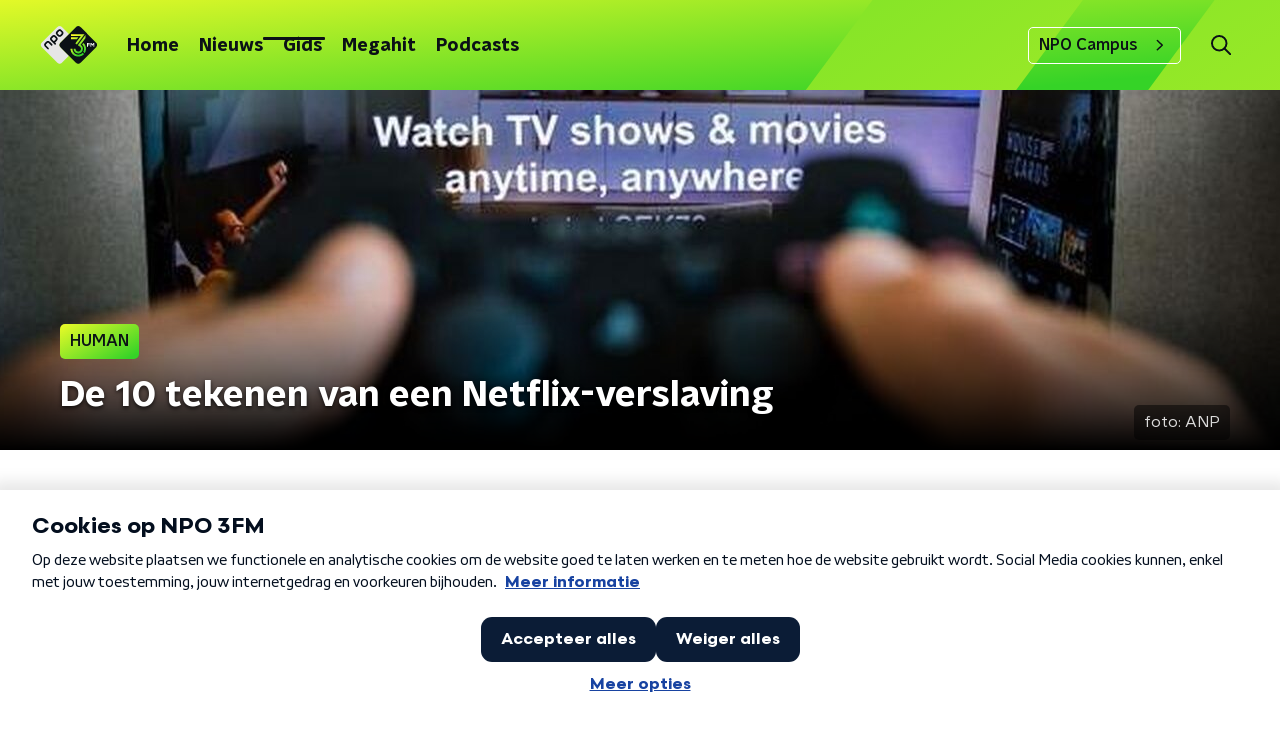

--- FILE ---
content_type: application/javascript
request_url: https://www.npo3fm.nl/_next/static/chunks/7247.4b4dfea1f40c4cd6.js
body_size: 437
content:
"use strict";(self.webpackChunk_N_E=self.webpackChunk_N_E||[]).push([[7247],{87247:function(n,e,t){t.r(e),t.d(e,{default:function(){return l}});var i=t(92228),r=t(35505),o=t(23246);function a(){var n=(0,i.Z)(["\n  --color: ",";\n  --font-size: 0.875rem;\n  --line-clamp: 1;\n  --line-height: 1.3;\n  --margin: 0;\n\n  -webkit-box-orient: vertical;\n  color: var(--color);\n  display: -webkit-box;\n  font-size: var(--font-size);\n  font-weight: ",";\n  -webkit-line-clamp: var(--line-clamp);\n  line-height: var(--line-height);\n  margin: var(--margin);\n  overflow: hidden;\n  padding: 0;\n  text-transform: ",";\n\n  @media (min-width: ","px) {\n    --line-clamp: 2;\n  }\n\n  @media (min-width: ","px) {\n    --color: ",";\n    --font-size: 1.125rem;\n    --line-clamp: unset;\n    --line-height: 1.1;\n    --margin: 0 0 5px 0;\n  }\n"]);return a=function(){return n},n}var l=r.ZP.p.withConfig({componentId:"sc-832a6dbe-0"})(a(),(function(n){var e=n.textColor;return n.textColorToL||e}),(function(n){return n.theme.semiboldFontWeight}),(function(n){return n.textTransform}),o.J7.S,o.J7.L,(function(n){return n.textColor}))}}]);

--- FILE ---
content_type: application/javascript
request_url: https://www.npo3fm.nl/_next/static/chunks/webpack-ed37040366401daf.js
body_size: 2876
content:
!function(){"use strict";var e={},t={};function n(r){var c=t[r];if(void 0!==c)return c.exports;var f=t[r]={id:r,loaded:!1,exports:{}},a=!0;try{e[r].call(f.exports,f,f.exports,n),a=!1}finally{a&&delete t[r]}return f.loaded=!0,f.exports}n.m=e,n.amdD=function(){throw new Error("define cannot be used indirect")},n.amdO={},function(){var e=[];n.O=function(t,r,c,f){if(!r){var a=1/0;for(i=0;i<e.length;i++){r=e[i][0],c=e[i][1],f=e[i][2];for(var o=!0,d=0;d<r.length;d++)(!1&f||a>=f)&&Object.keys(n.O).every((function(e){return n.O[e](r[d])}))?r.splice(d--,1):(o=!1,f<a&&(a=f));if(o){e.splice(i--,1);var u=c();void 0!==u&&(t=u)}}return t}f=f||0;for(var i=e.length;i>0&&e[i-1][2]>f;i--)e[i]=e[i-1];e[i]=[r,c,f]}}(),n.n=function(e){var t=e&&e.__esModule?function(){return e.default}:function(){return e};return n.d(t,{a:t}),t},function(){var e,t=Object.getPrototypeOf?function(e){return Object.getPrototypeOf(e)}:function(e){return e.__proto__};n.t=function(r,c){if(1&c&&(r=this(r)),8&c)return r;if("object"===typeof r&&r){if(4&c&&r.__esModule)return r;if(16&c&&"function"===typeof r.then)return r}var f=Object.create(null);n.r(f);var a={};e=e||[null,t({}),t([]),t(t)];for(var o=2&c&&r;"object"==typeof o&&!~e.indexOf(o);o=t(o))Object.getOwnPropertyNames(o).forEach((function(e){a[e]=function(){return r[e]}}));return a.default=function(){return r},n.d(f,a),f}}(),n.d=function(e,t){for(var r in t)n.o(t,r)&&!n.o(e,r)&&Object.defineProperty(e,r,{enumerable:!0,get:t[r]})},n.f={},n.e=function(e){return Promise.all(Object.keys(n.f).reduce((function(t,r){return n.f[r](e,t),t}),[]))},n.u=function(e){return 2070===e?"static/chunks/2070-bc9933a87c8a28c7.js":7429===e?"static/chunks/7429-f9c4d8810a5bdf61.js":4286===e?"static/chunks/4286-ed36d5ea10f219ae.js":650===e?"static/chunks/650-908ec03a3b394ba8.js":1808===e?"static/chunks/1808-62d086284afdc06d.js":9875===e?"static/chunks/9875-d43cace5e58e9347.js":5095===e?"static/chunks/5095-d61c6958f44861ca.js":1796===e?"static/chunks/1796-f6a793f901bce9b9.js":"static/chunks/"+({2089:"893ce3de",3181:"7382f157",9305:"5c025fa9"}[e]||e)+"."+{66:"6e14437a7589b581",573:"9b6bcef94b7a7540",988:"699fb820780dfa79",1108:"5820adb08123ef1c",1382:"8c39ae1e67ed3e0d",1629:"dc9979a82265340a",1701:"5c439a78b1faa0f8",1763:"4e81a55e0b8cbe92",1797:"f7f0fab2682eb9b9",1817:"05dab643b0505fc3",1988:"2ad121e5d16bfa03",2089:"6eae4da1672ddf57",2215:"ab74474392c4126d",2283:"09323763d782982e",2347:"2609a9ed3011af7e",2538:"74c54bbdd0386b9d",2620:"c93de1f7d63d120f",3015:"453e510c77635206",3038:"a685e949f78f9074",3181:"552b1b928f50c9e3",3672:"47e71cd8b6db1e00",3826:"ed561b83a597a61b",3983:"cb60e258943d4549",4e3:"c8e6e06760234318",4373:"115cd5338111f168",4383:"dcdf2fdbc867cbd9",4651:"32f58a9a97ec6bc7",4681:"9055e433fa27cc7d",4695:"2cb461bc788f3cbf",5212:"a2b56fededaf5e46",5219:"f59e079b9c005c84",5290:"f8c631e3a1eaa470",5616:"131822cae4874bc8",5747:"32bef6465059b3b0",5860:"988d498ca995f1a2",6033:"f0855086afd06109",6066:"80d04468161314ed",6276:"6230a39d74927c02",6294:"4e12c2c62e1a878b",6888:"9a3659a26e50c0dd",7086:"8b88c30c57014396",7171:"43f7c0fd10844acf",7247:"4b4dfea1f40c4cd6",7319:"b416cf914ee9f907",7514:"d91c8f1ff1c931e6",7650:"2a901340102536ce",7805:"85284a2112587749",7842:"dee779ec146d7bba",7977:"44d649d5ee6d23e7",8108:"5e9a27d53e71c764",8411:"d80532633b61400b",8795:"7629c578b02e5602",9267:"41cebed6e14da749",9305:"73501fd431dba256",9493:"17a07effe7e7c0bc",9631:"488f25e8a4ea3a92"}[e]+".js"},n.miniCssF=function(e){return"static/css/"+{2888:"f36f46ceada2ed53",3330:"8a44a19489568baa"}[e]+".css"},n.g=function(){if("object"===typeof globalThis)return globalThis;try{return this||new Function("return this")()}catch(e){if("object"===typeof window)return window}}(),n.o=function(e,t){return Object.prototype.hasOwnProperty.call(e,t)},function(){var e={},t="_N_E:";n.l=function(r,c,f,a){if(e[r])e[r].push(c);else{var o,d;if(void 0!==f)for(var u=document.getElementsByTagName("script"),i=0;i<u.length;i++){var b=u[i];if(b.getAttribute("src")==r||b.getAttribute("data-webpack")==t+f){o=b;break}}o||(d=!0,(o=document.createElement("script")).charset="utf-8",o.timeout=120,n.nc&&o.setAttribute("nonce",n.nc),o.setAttribute("data-webpack",t+f),o.src=n.tu(r)),e[r]=[c];var s=function(t,n){o.onerror=o.onload=null,clearTimeout(l);var c=e[r];if(delete e[r],o.parentNode&&o.parentNode.removeChild(o),c&&c.forEach((function(e){return e(n)})),t)return t(n)},l=setTimeout(s.bind(null,void 0,{type:"timeout",target:o}),12e4);o.onerror=s.bind(null,o.onerror),o.onload=s.bind(null,o.onload),d&&document.head.appendChild(o)}}}(),n.r=function(e){"undefined"!==typeof Symbol&&Symbol.toStringTag&&Object.defineProperty(e,Symbol.toStringTag,{value:"Module"}),Object.defineProperty(e,"__esModule",{value:!0})},n.nmd=function(e){return e.paths=[],e.children||(e.children=[]),e},function(){var e;n.tt=function(){return void 0===e&&(e={createScriptURL:function(e){return e}},"undefined"!==typeof trustedTypes&&trustedTypes.createPolicy&&(e=trustedTypes.createPolicy("nextjs#bundler",e))),e}}(),n.tu=function(e){return n.tt().createScriptURL(e)},n.p="/_next/",function(){var e={2272:0};n.f.j=function(t,r){var c=n.o(e,t)?e[t]:void 0;if(0!==c)if(c)r.push(c[2]);else if(2272!=t){var f=new Promise((function(n,r){c=e[t]=[n,r]}));r.push(c[2]=f);var a=n.p+n.u(t),o=new Error;n.l(a,(function(r){if(n.o(e,t)&&(0!==(c=e[t])&&(e[t]=void 0),c)){var f=r&&("load"===r.type?"missing":r.type),a=r&&r.target&&r.target.src;o.message="Loading chunk "+t+" failed.\n("+f+": "+a+")",o.name="ChunkLoadError",o.type=f,o.request=a,c[1](o)}}),"chunk-"+t,t)}else e[t]=0},n.O.j=function(t){return 0===e[t]};var t=function(t,r){var c,f,a=r[0],o=r[1],d=r[2],u=0;if(a.some((function(t){return 0!==e[t]}))){for(c in o)n.o(o,c)&&(n.m[c]=o[c]);if(d)var i=d(n)}for(t&&t(r);u<a.length;u++)f=a[u],n.o(e,f)&&e[f]&&e[f][0](),e[f]=0;return n.O(i)},r=self.webpackChunk_N_E=self.webpackChunk_N_E||[];r.forEach(t.bind(null,0)),r.push=t.bind(null,r.push.bind(r))}()}();

--- FILE ---
content_type: application/javascript
request_url: https://www.npo3fm.nl/_next/static/chunks/8725-fc8ffbf71f6b1fe1.js
body_size: 32143
content:
(self.webpackChunk_N_E=self.webpackChunk_N_E||[]).push([[8725],{49929:function(t,e,r){"use strict";r.d(e,{G:function(){return w}});var n=r(68751),o=r(13980),i=r.n(o),a=r(2784);function u(t,e){var r=Object.keys(t);if(Object.getOwnPropertySymbols){var n=Object.getOwnPropertySymbols(t);e&&(n=n.filter((function(e){return Object.getOwnPropertyDescriptor(t,e).enumerable}))),r.push.apply(r,n)}return r}function s(t){for(var e=1;e<arguments.length;e++){var r=null!=arguments[e]?arguments[e]:{};e%2?u(Object(r),!0).forEach((function(e){f(t,e,r[e])})):Object.getOwnPropertyDescriptors?Object.defineProperties(t,Object.getOwnPropertyDescriptors(r)):u(Object(r)).forEach((function(e){Object.defineProperty(t,e,Object.getOwnPropertyDescriptor(r,e))}))}return t}function c(t){return c="function"==typeof Symbol&&"symbol"==typeof Symbol.iterator?function(t){return typeof t}:function(t){return t&&"function"==typeof Symbol&&t.constructor===Symbol&&t!==Symbol.prototype?"symbol":typeof t},c(t)}function f(t,e,r){return e in t?Object.defineProperty(t,e,{value:r,enumerable:!0,configurable:!0,writable:!0}):t[e]=r,t}function l(t,e){if(null==t)return{};var r,n,o=function(t,e){if(null==t)return{};var r,n,o={},i=Object.keys(t);for(n=0;n<i.length;n++)r=i[n],e.indexOf(r)>=0||(o[r]=t[r]);return o}(t,e);if(Object.getOwnPropertySymbols){var i=Object.getOwnPropertySymbols(t);for(n=0;n<i.length;n++)r=i[n],e.indexOf(r)>=0||Object.prototype.propertyIsEnumerable.call(t,r)&&(o[r]=t[r])}return o}function p(t){return function(t){if(Array.isArray(t))return d(t)}(t)||function(t){if("undefined"!==typeof Symbol&&null!=t[Symbol.iterator]||null!=t["@@iterator"])return Array.from(t)}(t)||function(t,e){if(!t)return;if("string"===typeof t)return d(t,e);var r=Object.prototype.toString.call(t).slice(8,-1);"Object"===r&&t.constructor&&(r=t.constructor.name);if("Map"===r||"Set"===r)return Array.from(t);if("Arguments"===r||/^(?:Ui|I)nt(?:8|16|32)(?:Clamped)?Array$/.test(r))return d(t,e)}(t)||function(){throw new TypeError("Invalid attempt to spread non-iterable instance.\nIn order to be iterable, non-array objects must have a [Symbol.iterator]() method.")}()}function d(t,e){(null==e||e>t.length)&&(e=t.length);for(var r=0,n=new Array(e);r<e;r++)n[r]=t[r];return n}function h(t){return e=t,(e-=0)===e?t:(t=t.replace(/[\-_\s]+(.)?/g,(function(t,e){return e?e.toUpperCase():""}))).substr(0,1).toLowerCase()+t.substr(1);var e}var y=["style"];function v(t){return t.split(";").map((function(t){return t.trim()})).filter((function(t){return t})).reduce((function(t,e){var r,n=e.indexOf(":"),o=h(e.slice(0,n)),i=e.slice(n+1).trim();return o.startsWith("webkit")?t[(r=o,r.charAt(0).toUpperCase()+r.slice(1))]=i:t[o]=i,t}),{})}var b=!1;try{b=!0}catch(E){}function g(t){return t&&"object"===c(t)&&t.prefix&&t.iconName&&t.icon?t:n.Qc.icon?n.Qc.icon(t):null===t?null:t&&"object"===c(t)&&t.prefix&&t.iconName?t:Array.isArray(t)&&2===t.length?{prefix:t[0],iconName:t[1]}:"string"===typeof t?{prefix:"fas",iconName:t}:void 0}function m(t,e){return Array.isArray(e)&&e.length>0||!Array.isArray(e)&&e?f({},t,e):{}}var w=a.forwardRef((function(t,e){var r=t.icon,o=t.mask,i=t.symbol,a=t.className,u=t.title,c=t.titleId,l=t.maskId,d=g(r),h=m("classes",[].concat(p(function(t){var e,r=t.beat,n=t.fade,o=t.beatFade,i=t.bounce,a=t.shake,u=t.flash,s=t.spin,c=t.spinPulse,l=t.spinReverse,p=t.pulse,d=t.fixedWidth,h=t.inverse,y=t.border,v=t.listItem,b=t.flip,g=t.size,m=t.rotation,w=t.pull,_=(f(e={"fa-beat":r,"fa-fade":n,"fa-beat-fade":o,"fa-bounce":i,"fa-shake":a,"fa-flash":u,"fa-spin":s,"fa-spin-reverse":l,"fa-spin-pulse":c,"fa-pulse":p,"fa-fw":d,"fa-inverse":h,"fa-border":y,"fa-li":v,"fa-flip":!0===b,"fa-flip-horizontal":"horizontal"===b||"both"===b,"fa-flip-vertical":"vertical"===b||"both"===b},"fa-".concat(g),"undefined"!==typeof g&&null!==g),f(e,"fa-rotate-".concat(m),"undefined"!==typeof m&&null!==m&&0!==m),f(e,"fa-pull-".concat(w),"undefined"!==typeof w&&null!==w),f(e,"fa-swap-opacity",t.swapOpacity),e);return Object.keys(_).map((function(t){return _[t]?t:null})).filter((function(t){return t}))}(t)),p(a.split(" ")))),y=m("transform","string"===typeof t.transform?n.Qc.transform(t.transform):t.transform),v=m("mask",g(o)),E=(0,n.qv)(d,s(s(s(s({},h),y),v),{},{symbol:i,title:u,titleId:c,maskId:l}));if(!E)return function(){var t;!b&&console&&"function"===typeof console.error&&(t=console).error.apply(t,arguments)}("Could not find icon",d),null;var O=E.abstract,x={ref:e};return Object.keys(t).forEach((function(e){w.defaultProps.hasOwnProperty(e)||(x[e]=t[e])})),_(O[0],x)}));w.displayName="FontAwesomeIcon",w.propTypes={beat:i().bool,border:i().bool,beatFade:i().bool,bounce:i().bool,className:i().string,fade:i().bool,flash:i().bool,mask:i().oneOfType([i().object,i().array,i().string]),maskId:i().string,fixedWidth:i().bool,inverse:i().bool,flip:i().oneOf([!0,!1,"horizontal","vertical","both"]),icon:i().oneOfType([i().object,i().array,i().string]),listItem:i().bool,pull:i().oneOf(["right","left"]),pulse:i().bool,rotation:i().oneOf([0,90,180,270]),shake:i().bool,size:i().oneOf(["2xs","xs","sm","lg","xl","2xl","1x","2x","3x","4x","5x","6x","7x","8x","9x","10x"]),spin:i().bool,spinPulse:i().bool,spinReverse:i().bool,symbol:i().oneOfType([i().bool,i().string]),title:i().string,titleId:i().string,transform:i().oneOfType([i().string,i().object]),swapOpacity:i().bool},w.defaultProps={border:!1,className:"",mask:null,maskId:null,fixedWidth:!1,inverse:!1,flip:!1,icon:null,listItem:!1,pull:null,pulse:!1,rotation:null,size:null,spin:!1,spinPulse:!1,spinReverse:!1,beat:!1,fade:!1,beatFade:!1,bounce:!1,shake:!1,symbol:!1,title:"",titleId:null,transform:null,swapOpacity:!1};var _=function t(e,r){var n=arguments.length>2&&void 0!==arguments[2]?arguments[2]:{};if("string"===typeof r)return r;var o=(r.children||[]).map((function(r){return t(e,r)})),i=Object.keys(r.attributes||{}).reduce((function(t,e){var n=r.attributes[e];switch(e){case"class":t.attrs.className=n,delete r.attributes.class;break;case"style":t.attrs.style=v(n);break;default:0===e.indexOf("aria-")||0===e.indexOf("data-")?t.attrs[e.toLowerCase()]=n:t.attrs[h(e)]=n}return t}),{attrs:{}}),a=n.style,u=void 0===a?{}:a,c=l(n,y);return i.attrs.style=s(s({},i.attrs.style),u),e.apply(void 0,[r.tag,s(s({},i.attrs),c)].concat(p(o)))}.bind(null,a.createElement)},95766:function(t,e){"use strict";e.byteLength=function(t){var e=s(t),r=e[0],n=e[1];return 3*(r+n)/4-n},e.toByteArray=function(t){var e,r,i=s(t),a=i[0],u=i[1],c=new o(function(t,e,r){return 3*(e+r)/4-r}(0,a,u)),f=0,l=u>0?a-4:a;for(r=0;r<l;r+=4)e=n[t.charCodeAt(r)]<<18|n[t.charCodeAt(r+1)]<<12|n[t.charCodeAt(r+2)]<<6|n[t.charCodeAt(r+3)],c[f++]=e>>16&255,c[f++]=e>>8&255,c[f++]=255&e;2===u&&(e=n[t.charCodeAt(r)]<<2|n[t.charCodeAt(r+1)]>>4,c[f++]=255&e);1===u&&(e=n[t.charCodeAt(r)]<<10|n[t.charCodeAt(r+1)]<<4|n[t.charCodeAt(r+2)]>>2,c[f++]=e>>8&255,c[f++]=255&e);return c},e.fromByteArray=function(t){for(var e,n=t.length,o=n%3,i=[],a=16383,u=0,s=n-o;u<s;u+=a)i.push(c(t,u,u+a>s?s:u+a));1===o?(e=t[n-1],i.push(r[e>>2]+r[e<<4&63]+"==")):2===o&&(e=(t[n-2]<<8)+t[n-1],i.push(r[e>>10]+r[e>>4&63]+r[e<<2&63]+"="));return i.join("")};for(var r=[],n=[],o="undefined"!==typeof Uint8Array?Uint8Array:Array,i="ABCDEFGHIJKLMNOPQRSTUVWXYZabcdefghijklmnopqrstuvwxyz0123456789+/",a=0,u=i.length;a<u;++a)r[a]=i[a],n[i.charCodeAt(a)]=a;function s(t){var e=t.length;if(e%4>0)throw new Error("Invalid string. Length must be a multiple of 4");var r=t.indexOf("=");return-1===r&&(r=e),[r,r===e?0:4-r%4]}function c(t,e,n){for(var o,i,a=[],u=e;u<n;u+=3)o=(t[u]<<16&16711680)+(t[u+1]<<8&65280)+(255&t[u+2]),a.push(r[(i=o)>>18&63]+r[i>>12&63]+r[i>>6&63]+r[63&i]);return a.join("")}n["-".charCodeAt(0)]=62,n["_".charCodeAt(0)]=63},63602:function(t,e,r){"use strict";r.d(e,{gN:function(){return _n},l0:function(){return En},J9:function(){return yn},U$:function(){return wn},u6:function(){return fn}});var n=r(2784),o=r(78435),i=r.n(o),a=function(t){return function(t){return!!t&&"object"===typeof t}(t)&&!function(t){var e=Object.prototype.toString.call(t);return"[object RegExp]"===e||"[object Date]"===e||function(t){return t.$$typeof===u}(t)}(t)};var u="function"===typeof Symbol&&Symbol.for?Symbol.for("react.element"):60103;function s(t,e){return!1!==e.clone&&e.isMergeableObject(t)?f((r=t,Array.isArray(r)?[]:{}),t,e):t;var r}function c(t,e,r){return t.concat(e).map((function(t){return s(t,r)}))}function f(t,e,r){(r=r||{}).arrayMerge=r.arrayMerge||c,r.isMergeableObject=r.isMergeableObject||a;var n=Array.isArray(e);return n===Array.isArray(t)?n?r.arrayMerge(t,e,r):function(t,e,r){var n={};return r.isMergeableObject(t)&&Object.keys(t).forEach((function(e){n[e]=s(t[e],r)})),Object.keys(e).forEach((function(o){r.isMergeableObject(e[o])&&t[o]?n[o]=f(t[o],e[o],r):n[o]=s(e[o],r)})),n}(t,e,r):s(e,r)}f.all=function(t,e){if(!Array.isArray(t))throw new Error("first argument should be an array");return t.reduce((function(t,r){return f(t,r,e)}),{})};var l=f,p="object"==typeof global&&global&&global.Object===Object&&global,d="object"==typeof self&&self&&self.Object===Object&&self,h=p||d||Function("return this")(),y=h.Symbol,v=Object.prototype,b=v.hasOwnProperty,g=v.toString,m=y?y.toStringTag:void 0;var w=function(t){var e=b.call(t,m),r=t[m];try{t[m]=void 0;var n=!0}catch(i){}var o=g.call(t);return n&&(e?t[m]=r:delete t[m]),o},_=Object.prototype.toString;var E=function(t){return _.call(t)},O=y?y.toStringTag:void 0;var x=function(t){return null==t?void 0===t?"[object Undefined]":"[object Null]":O&&O in Object(t)?w(t):E(t)};var j=function(t,e){return function(r){return t(e(r))}},S=j(Object.getPrototypeOf,Object);var A=function(t){return null!=t&&"object"==typeof t},T=Function.prototype,R=Object.prototype,I=T.toString,k=R.hasOwnProperty,P=I.call(Object);var U=function(t){if(!A(t)||"[object Object]"!=x(t))return!1;var e=S(t);if(null===e)return!0;var r=k.call(e,"constructor")&&e.constructor;return"function"==typeof r&&r instanceof r&&I.call(r)==P};var B=function(){this.__data__=[],this.size=0};var M=function(t,e){return t===e||t!==t&&e!==e};var C=function(t,e){for(var r=t.length;r--;)if(M(t[r][0],e))return r;return-1},L=Array.prototype.splice;var F=function(t){var e=this.__data__,r=C(e,t);return!(r<0)&&(r==e.length-1?e.pop():L.call(e,r,1),--this.size,!0)};var N=function(t){var e=this.__data__,r=C(e,t);return r<0?void 0:e[r][1]};var D=function(t){return C(this.__data__,t)>-1};var V=function(t,e){var r=this.__data__,n=C(r,t);return n<0?(++this.size,r.push([t,e])):r[n][1]=e,this};function $(t){var e=-1,r=null==t?0:t.length;for(this.clear();++e<r;){var n=t[e];this.set(n[0],n[1])}}$.prototype.clear=B,$.prototype.delete=F,$.prototype.get=N,$.prototype.has=D,$.prototype.set=V;var z=$;var G=function(){this.__data__=new z,this.size=0};var W=function(t){var e=this.__data__,r=e.delete(t);return this.size=e.size,r};var H=function(t){return this.__data__.get(t)};var q=function(t){return this.__data__.has(t)};var Y=function(t){var e=typeof t;return null!=t&&("object"==e||"function"==e)};var J=function(t){if(!Y(t))return!1;var e=x(t);return"[object Function]"==e||"[object GeneratorFunction]"==e||"[object AsyncFunction]"==e||"[object Proxy]"==e},X=h["__core-js_shared__"],K=function(){var t=/[^.]+$/.exec(X&&X.keys&&X.keys.IE_PROTO||"");return t?"Symbol(src)_1."+t:""}();var Q=function(t){return!!K&&K in t},Z=Function.prototype.toString;var tt=function(t){if(null!=t){try{return Z.call(t)}catch(e){}try{return t+""}catch(e){}}return""},et=/^\[object .+?Constructor\]$/,rt=Function.prototype,nt=Object.prototype,ot=rt.toString,it=nt.hasOwnProperty,at=RegExp("^"+ot.call(it).replace(/[\\^$.*+?()[\]{}|]/g,"\\$&").replace(/hasOwnProperty|(function).*?(?=\\\()| for .+?(?=\\\])/g,"$1.*?")+"$");var ut=function(t){return!(!Y(t)||Q(t))&&(J(t)?at:et).test(tt(t))};var st=function(t,e){return null==t?void 0:t[e]};var ct=function(t,e){var r=st(t,e);return ut(r)?r:void 0},ft=ct(h,"Map"),lt=ct(Object,"create");var pt=function(){this.__data__=lt?lt(null):{},this.size=0};var dt=function(t){var e=this.has(t)&&delete this.__data__[t];return this.size-=e?1:0,e},ht=Object.prototype.hasOwnProperty;var yt=function(t){var e=this.__data__;if(lt){var r=e[t];return"__lodash_hash_undefined__"===r?void 0:r}return ht.call(e,t)?e[t]:void 0},vt=Object.prototype.hasOwnProperty;var bt=function(t){var e=this.__data__;return lt?void 0!==e[t]:vt.call(e,t)};var gt=function(t,e){var r=this.__data__;return this.size+=this.has(t)?0:1,r[t]=lt&&void 0===e?"__lodash_hash_undefined__":e,this};function mt(t){var e=-1,r=null==t?0:t.length;for(this.clear();++e<r;){var n=t[e];this.set(n[0],n[1])}}mt.prototype.clear=pt,mt.prototype.delete=dt,mt.prototype.get=yt,mt.prototype.has=bt,mt.prototype.set=gt;var wt=mt;var _t=function(){this.size=0,this.__data__={hash:new wt,map:new(ft||z),string:new wt}};var Et=function(t){var e=typeof t;return"string"==e||"number"==e||"symbol"==e||"boolean"==e?"__proto__"!==t:null===t};var Ot=function(t,e){var r=t.__data__;return Et(e)?r["string"==typeof e?"string":"hash"]:r.map};var xt=function(t){var e=Ot(this,t).delete(t);return this.size-=e?1:0,e};var jt=function(t){return Ot(this,t).get(t)};var St=function(t){return Ot(this,t).has(t)};var At=function(t,e){var r=Ot(this,t),n=r.size;return r.set(t,e),this.size+=r.size==n?0:1,this};function Tt(t){var e=-1,r=null==t?0:t.length;for(this.clear();++e<r;){var n=t[e];this.set(n[0],n[1])}}Tt.prototype.clear=_t,Tt.prototype.delete=xt,Tt.prototype.get=jt,Tt.prototype.has=St,Tt.prototype.set=At;var Rt=Tt;var It=function(t,e){var r=this.__data__;if(r instanceof z){var n=r.__data__;if(!ft||n.length<199)return n.push([t,e]),this.size=++r.size,this;r=this.__data__=new Rt(n)}return r.set(t,e),this.size=r.size,this};function kt(t){var e=this.__data__=new z(t);this.size=e.size}kt.prototype.clear=G,kt.prototype.delete=W,kt.prototype.get=H,kt.prototype.has=q,kt.prototype.set=It;var Pt=kt;var Ut=function(t,e){for(var r=-1,n=null==t?0:t.length;++r<n&&!1!==e(t[r],r,t););return t},Bt=function(){try{var t=ct(Object,"defineProperty");return t({},"",{}),t}catch(e){}}();var Mt=function(t,e,r){"__proto__"==e&&Bt?Bt(t,e,{configurable:!0,enumerable:!0,value:r,writable:!0}):t[e]=r},Ct=Object.prototype.hasOwnProperty;var Lt=function(t,e,r){var n=t[e];Ct.call(t,e)&&M(n,r)&&(void 0!==r||e in t)||Mt(t,e,r)};var Ft=function(t,e,r,n){var o=!r;r||(r={});for(var i=-1,a=e.length;++i<a;){var u=e[i],s=n?n(r[u],t[u],u,r,t):void 0;void 0===s&&(s=t[u]),o?Mt(r,u,s):Lt(r,u,s)}return r};var Nt=function(t,e){for(var r=-1,n=Array(t);++r<t;)n[r]=e(r);return n};var Dt=function(t){return A(t)&&"[object Arguments]"==x(t)},Vt=Object.prototype,$t=Vt.hasOwnProperty,zt=Vt.propertyIsEnumerable,Gt=Dt(function(){return arguments}())?Dt:function(t){return A(t)&&$t.call(t,"callee")&&!zt.call(t,"callee")},Wt=Gt,Ht=Array.isArray;var qt=function(){return!1},Yt="object"==typeof exports&&exports&&!exports.nodeType&&exports,Jt=Yt&&"object"==typeof module&&module&&!module.nodeType&&module,Xt=Jt&&Jt.exports===Yt?h.Buffer:void 0,Kt=(Xt?Xt.isBuffer:void 0)||qt,Qt=/^(?:0|[1-9]\d*)$/;var Zt=function(t,e){var r=typeof t;return!!(e=null==e?9007199254740991:e)&&("number"==r||"symbol"!=r&&Qt.test(t))&&t>-1&&t%1==0&&t<e};var te=function(t){return"number"==typeof t&&t>-1&&t%1==0&&t<=9007199254740991},ee={};ee["[object Float32Array]"]=ee["[object Float64Array]"]=ee["[object Int8Array]"]=ee["[object Int16Array]"]=ee["[object Int32Array]"]=ee["[object Uint8Array]"]=ee["[object Uint8ClampedArray]"]=ee["[object Uint16Array]"]=ee["[object Uint32Array]"]=!0,ee["[object Arguments]"]=ee["[object Array]"]=ee["[object ArrayBuffer]"]=ee["[object Boolean]"]=ee["[object DataView]"]=ee["[object Date]"]=ee["[object Error]"]=ee["[object Function]"]=ee["[object Map]"]=ee["[object Number]"]=ee["[object Object]"]=ee["[object RegExp]"]=ee["[object Set]"]=ee["[object String]"]=ee["[object WeakMap]"]=!1;var re=function(t){return A(t)&&te(t.length)&&!!ee[x(t)]};var ne=function(t){return function(e){return t(e)}},oe="object"==typeof exports&&exports&&!exports.nodeType&&exports,ie=oe&&"object"==typeof module&&module&&!module.nodeType&&module,ae=ie&&ie.exports===oe&&p.process,ue=function(){try{var t=ie&&ie.require&&ie.require("util").types;return t||ae&&ae.binding&&ae.binding("util")}catch(e){}}(),se=ue&&ue.isTypedArray,ce=se?ne(se):re,fe=Object.prototype.hasOwnProperty;var le=function(t,e){var r=Ht(t),n=!r&&Wt(t),o=!r&&!n&&Kt(t),i=!r&&!n&&!o&&ce(t),a=r||n||o||i,u=a?Nt(t.length,String):[],s=u.length;for(var c in t)!e&&!fe.call(t,c)||a&&("length"==c||o&&("offset"==c||"parent"==c)||i&&("buffer"==c||"byteLength"==c||"byteOffset"==c)||Zt(c,s))||u.push(c);return u},pe=Object.prototype;var de=function(t){var e=t&&t.constructor;return t===("function"==typeof e&&e.prototype||pe)},he=j(Object.keys,Object),ye=Object.prototype.hasOwnProperty;var ve=function(t){if(!de(t))return he(t);var e=[];for(var r in Object(t))ye.call(t,r)&&"constructor"!=r&&e.push(r);return e};var be=function(t){return null!=t&&te(t.length)&&!J(t)};var ge=function(t){return be(t)?le(t):ve(t)};var me=function(t,e){return t&&Ft(e,ge(e),t)};var we=function(t){var e=[];if(null!=t)for(var r in Object(t))e.push(r);return e},_e=Object.prototype.hasOwnProperty;var Ee=function(t){if(!Y(t))return we(t);var e=de(t),r=[];for(var n in t)("constructor"!=n||!e&&_e.call(t,n))&&r.push(n);return r};var Oe=function(t){return be(t)?le(t,!0):Ee(t)};var xe=function(t,e){return t&&Ft(e,Oe(e),t)},je="object"==typeof exports&&exports&&!exports.nodeType&&exports,Se=je&&"object"==typeof module&&module&&!module.nodeType&&module,Ae=Se&&Se.exports===je?h.Buffer:void 0,Te=Ae?Ae.allocUnsafe:void 0;var Re=function(t,e){if(e)return t.slice();var r=t.length,n=Te?Te(r):new t.constructor(r);return t.copy(n),n};var Ie=function(t,e){var r=-1,n=t.length;for(e||(e=Array(n));++r<n;)e[r]=t[r];return e};var ke=function(t,e){for(var r=-1,n=null==t?0:t.length,o=0,i=[];++r<n;){var a=t[r];e(a,r,t)&&(i[o++]=a)}return i};var Pe=function(){return[]},Ue=Object.prototype.propertyIsEnumerable,Be=Object.getOwnPropertySymbols,Me=Be?function(t){return null==t?[]:(t=Object(t),ke(Be(t),(function(e){return Ue.call(t,e)})))}:Pe;var Ce=function(t,e){return Ft(t,Me(t),e)};var Le=function(t,e){for(var r=-1,n=e.length,o=t.length;++r<n;)t[o+r]=e[r];return t},Fe=Object.getOwnPropertySymbols?function(t){for(var e=[];t;)Le(e,Me(t)),t=S(t);return e}:Pe;var Ne=function(t,e){return Ft(t,Fe(t),e)};var De=function(t,e,r){var n=e(t);return Ht(t)?n:Le(n,r(t))};var Ve=function(t){return De(t,ge,Me)};var $e=function(t){return De(t,Oe,Fe)},ze=ct(h,"DataView"),Ge=ct(h,"Promise"),We=ct(h,"Set"),He=ct(h,"WeakMap"),qe="[object Map]",Ye="[object Promise]",Je="[object Set]",Xe="[object WeakMap]",Ke="[object DataView]",Qe=tt(ze),Ze=tt(ft),tr=tt(Ge),er=tt(We),rr=tt(He),nr=x;(ze&&nr(new ze(new ArrayBuffer(1)))!=Ke||ft&&nr(new ft)!=qe||Ge&&nr(Ge.resolve())!=Ye||We&&nr(new We)!=Je||He&&nr(new He)!=Xe)&&(nr=function(t){var e=x(t),r="[object Object]"==e?t.constructor:void 0,n=r?tt(r):"";if(n)switch(n){case Qe:return Ke;case Ze:return qe;case tr:return Ye;case er:return Je;case rr:return Xe}return e});var or=nr,ir=Object.prototype.hasOwnProperty;var ar=function(t){var e=t.length,r=new t.constructor(e);return e&&"string"==typeof t[0]&&ir.call(t,"index")&&(r.index=t.index,r.input=t.input),r},ur=h.Uint8Array;var sr=function(t){var e=new t.constructor(t.byteLength);return new ur(e).set(new ur(t)),e};var cr=function(t,e){var r=e?sr(t.buffer):t.buffer;return new t.constructor(r,t.byteOffset,t.byteLength)},fr=/\w*$/;var lr=function(t){var e=new t.constructor(t.source,fr.exec(t));return e.lastIndex=t.lastIndex,e},pr=y?y.prototype:void 0,dr=pr?pr.valueOf:void 0;var hr=function(t){return dr?Object(dr.call(t)):{}};var yr=function(t,e){var r=e?sr(t.buffer):t.buffer;return new t.constructor(r,t.byteOffset,t.length)};var vr=function(t,e,r){var n=t.constructor;switch(e){case"[object ArrayBuffer]":return sr(t);case"[object Boolean]":case"[object Date]":return new n(+t);case"[object DataView]":return cr(t,r);case"[object Float32Array]":case"[object Float64Array]":case"[object Int8Array]":case"[object Int16Array]":case"[object Int32Array]":case"[object Uint8Array]":case"[object Uint8ClampedArray]":case"[object Uint16Array]":case"[object Uint32Array]":return yr(t,r);case"[object Map]":case"[object Set]":return new n;case"[object Number]":case"[object String]":return new n(t);case"[object RegExp]":return lr(t);case"[object Symbol]":return hr(t)}},br=Object.create,gr=function(){function t(){}return function(e){if(!Y(e))return{};if(br)return br(e);t.prototype=e;var r=new t;return t.prototype=void 0,r}}();var mr=function(t){return"function"!=typeof t.constructor||de(t)?{}:gr(S(t))};var wr=function(t){return A(t)&&"[object Map]"==or(t)},_r=ue&&ue.isMap,Er=_r?ne(_r):wr;var Or=function(t){return A(t)&&"[object Set]"==or(t)},xr=ue&&ue.isSet,jr=xr?ne(xr):Or,Sr="[object Arguments]",Ar="[object Function]",Tr="[object Object]",Rr={};Rr[Sr]=Rr["[object Array]"]=Rr["[object ArrayBuffer]"]=Rr["[object DataView]"]=Rr["[object Boolean]"]=Rr["[object Date]"]=Rr["[object Float32Array]"]=Rr["[object Float64Array]"]=Rr["[object Int8Array]"]=Rr["[object Int16Array]"]=Rr["[object Int32Array]"]=Rr["[object Map]"]=Rr["[object Number]"]=Rr["[object Object]"]=Rr["[object RegExp]"]=Rr["[object Set]"]=Rr["[object String]"]=Rr["[object Symbol]"]=Rr["[object Uint8Array]"]=Rr["[object Uint8ClampedArray]"]=Rr["[object Uint16Array]"]=Rr["[object Uint32Array]"]=!0,Rr["[object Error]"]=Rr[Ar]=Rr["[object WeakMap]"]=!1;var Ir=function t(e,r,n,o,i,a){var u,s=1&r,c=2&r,f=4&r;if(n&&(u=i?n(e,o,i,a):n(e)),void 0!==u)return u;if(!Y(e))return e;var l=Ht(e);if(l){if(u=ar(e),!s)return Ie(e,u)}else{var p=or(e),d=p==Ar||"[object GeneratorFunction]"==p;if(Kt(e))return Re(e,s);if(p==Tr||p==Sr||d&&!i){if(u=c||d?{}:mr(e),!s)return c?Ne(e,xe(u,e)):Ce(e,me(u,e))}else{if(!Rr[p])return i?e:{};u=vr(e,p,s)}}a||(a=new Pt);var h=a.get(e);if(h)return h;a.set(e,u),jr(e)?e.forEach((function(o){u.add(t(o,r,n,o,e,a))})):Er(e)&&e.forEach((function(o,i){u.set(i,t(o,r,n,i,e,a))}));var y=l?void 0:(f?c?$e:Ve:c?Oe:ge)(e);return Ut(y||e,(function(o,i){y&&(o=e[i=o]),Lt(u,i,t(o,r,n,i,e,a))})),u};var kr=function(t){return Ir(t,4)};var Pr=function(t,e){for(var r=-1,n=null==t?0:t.length,o=Array(n);++r<n;)o[r]=e(t[r],r,t);return o};var Ur=function(t){return"symbol"==typeof t||A(t)&&"[object Symbol]"==x(t)};function Br(t,e){if("function"!=typeof t||null!=e&&"function"!=typeof e)throw new TypeError("Expected a function");var r=function(){var n=arguments,o=e?e.apply(this,n):n[0],i=r.cache;if(i.has(o))return i.get(o);var a=t.apply(this,n);return r.cache=i.set(o,a)||i,a};return r.cache=new(Br.Cache||Rt),r}Br.Cache=Rt;var Mr=Br;var Cr=/[^.[\]]+|\[(?:(-?\d+(?:\.\d+)?)|(["'])((?:(?!\2)[^\\]|\\.)*?)\2)\]|(?=(?:\.|\[\])(?:\.|\[\]|$))/g,Lr=/\\(\\)?/g,Fr=function(t){var e=Mr(t,(function(t){return 500===r.size&&r.clear(),t})),r=e.cache;return e}((function(t){var e=[];return 46===t.charCodeAt(0)&&e.push(""),t.replace(Cr,(function(t,r,n,o){e.push(n?o.replace(Lr,"$1"):r||t)})),e}));var Nr=function(t){if("string"==typeof t||Ur(t))return t;var e=t+"";return"0"==e&&1/t==-Infinity?"-0":e},Dr=y?y.prototype:void 0,Vr=Dr?Dr.toString:void 0;var $r=function t(e){if("string"==typeof e)return e;if(Ht(e))return Pr(e,t)+"";if(Ur(e))return Vr?Vr.call(e):"";var r=e+"";return"0"==r&&1/e==-Infinity?"-0":r};var zr=function(t){return null==t?"":$r(t)};var Gr=function(t){return Ht(t)?Pr(t,Nr):Ur(t)?[t]:Ie(Fr(zr(t)))};var Wr=function(t,e){};r(73463);var Hr=function(t){return Ir(t,5)};function qr(){return qr=Object.assign||function(t){for(var e=1;e<arguments.length;e++){var r=arguments[e];for(var n in r)Object.prototype.hasOwnProperty.call(r,n)&&(t[n]=r[n])}return t},qr.apply(this,arguments)}function Yr(t,e){t.prototype=Object.create(e.prototype),t.prototype.constructor=t,t.__proto__=e}function Jr(t,e){if(null==t)return{};var r,n,o={},i=Object.keys(t);for(n=0;n<i.length;n++)r=i[n],e.indexOf(r)>=0||(o[r]=t[r]);return o}function Xr(t){if(void 0===t)throw new ReferenceError("this hasn't been initialised - super() hasn't been called");return t}var Kr=function(t){return Array.isArray(t)&&0===t.length},Qr=function(t){return"function"===typeof t},Zr=function(t){return null!==t&&"object"===typeof t},tn=function(t){return String(Math.floor(Number(t)))===t},en=function(t){return"[object String]"===Object.prototype.toString.call(t)},rn=function(t){return 0===n.Children.count(t)},nn=function(t){return Zr(t)&&Qr(t.then)};function on(t,e,r,n){void 0===n&&(n=0);for(var o=Gr(e);t&&n<o.length;)t=t[o[n++]];return void 0===t?r:t}function an(t,e,r){for(var n=kr(t),o=n,i=0,a=Gr(e);i<a.length-1;i++){var u=a[i],s=on(t,a.slice(0,i+1));if(s&&(Zr(s)||Array.isArray(s)))o=o[u]=kr(s);else{var c=a[i+1];o=o[u]=tn(c)&&Number(c)>=0?[]:{}}}return(0===i?t:o)[a[i]]===r?t:(void 0===r?delete o[a[i]]:o[a[i]]=r,0===i&&void 0===r&&delete n[a[i]],n)}function un(t,e,r,n){void 0===r&&(r=new WeakMap),void 0===n&&(n={});for(var o=0,i=Object.keys(t);o<i.length;o++){var a=i[o],u=t[a];Zr(u)?r.get(u)||(r.set(u,!0),n[a]=Array.isArray(u)?[]:{},un(u,e,r,n[a])):n[a]=e}return n}var sn=(0,n.createContext)(void 0);sn.displayName="FormikContext";var cn=sn.Provider;sn.Consumer;function fn(){var t=(0,n.useContext)(sn);return t||Wr(!1),t}function ln(t,e){switch(e.type){case"SET_VALUES":return qr({},t,{values:e.payload});case"SET_TOUCHED":return qr({},t,{touched:e.payload});case"SET_ERRORS":return i()(t.errors,e.payload)?t:qr({},t,{errors:e.payload});case"SET_STATUS":return qr({},t,{status:e.payload});case"SET_ISSUBMITTING":return qr({},t,{isSubmitting:e.payload});case"SET_ISVALIDATING":return qr({},t,{isValidating:e.payload});case"SET_FIELD_VALUE":return qr({},t,{values:an(t.values,e.payload.field,e.payload.value)});case"SET_FIELD_TOUCHED":return qr({},t,{touched:an(t.touched,e.payload.field,e.payload.value)});case"SET_FIELD_ERROR":return qr({},t,{errors:an(t.errors,e.payload.field,e.payload.value)});case"RESET_FORM":return qr({},t,e.payload);case"SET_FORMIK_STATE":return e.payload(t);case"SUBMIT_ATTEMPT":return qr({},t,{touched:un(t.values,!0),isSubmitting:!0,submitCount:t.submitCount+1});case"SUBMIT_FAILURE":case"SUBMIT_SUCCESS":return qr({},t,{isSubmitting:!1});default:return t}}var pn={},dn={};function hn(t){var e=t.validateOnChange,r=void 0===e||e,o=t.validateOnBlur,a=void 0===o||o,u=t.validateOnMount,s=void 0!==u&&u,c=t.isInitialValid,f=t.enableReinitialize,p=void 0!==f&&f,d=t.onSubmit,h=Jr(t,["validateOnChange","validateOnBlur","validateOnMount","isInitialValid","enableReinitialize","onSubmit"]),y=qr({validateOnChange:r,validateOnBlur:a,validateOnMount:s,onSubmit:d},h),v=(0,n.useRef)(y.initialValues),b=(0,n.useRef)(y.initialErrors||pn),g=(0,n.useRef)(y.initialTouched||dn),m=(0,n.useRef)(y.initialStatus),w=(0,n.useRef)(!1),_=(0,n.useRef)({});(0,n.useEffect)((function(){return w.current=!0,function(){w.current=!1}}),[]);var E=(0,n.useReducer)(ln,{values:y.initialValues,errors:y.initialErrors||pn,touched:y.initialTouched||dn,status:y.initialStatus,isSubmitting:!1,isValidating:!1,submitCount:0}),O=E[0],x=E[1],j=(0,n.useCallback)((function(t,e){return new Promise((function(r,n){var o=y.validate(t,e);null==o?r(pn):nn(o)?o.then((function(t){r(t||pn)}),(function(t){n(t)})):r(o)}))}),[y.validate]),S=(0,n.useCallback)((function(t,e){var r=y.validationSchema,n=Qr(r)?r(e):r,o=e&&n.validateAt?n.validateAt(e,t):function(t,e,r,n){void 0===r&&(r=!1);void 0===n&&(n={});var o=vn(t);return e[r?"validateSync":"validate"](o,{abortEarly:!1,context:n})}(t,n);return new Promise((function(t,e){o.then((function(){t(pn)}),(function(r){"ValidationError"===r.name?t(function(t){var e={};if(t.inner){if(0===t.inner.length)return an(e,t.path,t.message);var r=t.inner,n=Array.isArray(r),o=0;for(r=n?r:r[Symbol.iterator]();;){var i;if(n){if(o>=r.length)break;i=r[o++]}else{if((o=r.next()).done)break;i=o.value}var a=i;on(e,a.path)||(e=an(e,a.path,a.message))}}return e}(r)):e(r)}))}))}),[y.validationSchema]),A=(0,n.useCallback)((function(t,e){return new Promise((function(r){return r(_.current[t].validate(e))}))}),[]),T=(0,n.useCallback)((function(t){var e=Object.keys(_.current).filter((function(t){return Qr(_.current[t].validate)})),r=e.length>0?e.map((function(e){return A(e,on(t,e))})):[Promise.resolve("DO_NOT_DELETE_YOU_WILL_BE_FIRED")];return Promise.all(r).then((function(t){return t.reduce((function(t,r,n){return"DO_NOT_DELETE_YOU_WILL_BE_FIRED"===r||r&&(t=an(t,e[n],r)),t}),{})}))}),[A]),R=(0,n.useCallback)((function(t){return Promise.all([T(t),y.validationSchema?S(t):{},y.validate?j(t):{}]).then((function(t){var e=t[0],r=t[1],n=t[2];return l.all([e,r,n],{arrayMerge:bn})}))}),[y.validate,y.validationSchema,T,j,S]),I=mn((function(t){return void 0===t&&(t=O.values),x({type:"SET_ISVALIDATING",payload:!0}),R(t).then((function(t){return w.current&&(x({type:"SET_ISVALIDATING",payload:!1}),x({type:"SET_ERRORS",payload:t})),t}))}));(0,n.useEffect)((function(){s&&!0===w.current&&i()(v.current,y.initialValues)&&I(v.current)}),[s,I]);var k=(0,n.useCallback)((function(t){var e=t&&t.values?t.values:v.current,r=t&&t.errors?t.errors:b.current?b.current:y.initialErrors||{},n=t&&t.touched?t.touched:g.current?g.current:y.initialTouched||{},o=t&&t.status?t.status:m.current?m.current:y.initialStatus;v.current=e,b.current=r,g.current=n,m.current=o;var i=function(){x({type:"RESET_FORM",payload:{isSubmitting:!!t&&!!t.isSubmitting,errors:r,touched:n,status:o,values:e,isValidating:!!t&&!!t.isValidating,submitCount:t&&t.submitCount&&"number"===typeof t.submitCount?t.submitCount:0}})};if(y.onReset){var a=y.onReset(O.values,X);nn(a)?a.then(i):i()}else i()}),[y.initialErrors,y.initialStatus,y.initialTouched]);(0,n.useEffect)((function(){!0!==w.current||i()(v.current,y.initialValues)||(p&&(v.current=y.initialValues,k()),s&&I(v.current))}),[p,y.initialValues,k,s,I]),(0,n.useEffect)((function(){p&&!0===w.current&&!i()(b.current,y.initialErrors)&&(b.current=y.initialErrors||pn,x({type:"SET_ERRORS",payload:y.initialErrors||pn}))}),[p,y.initialErrors]),(0,n.useEffect)((function(){p&&!0===w.current&&!i()(g.current,y.initialTouched)&&(g.current=y.initialTouched||dn,x({type:"SET_TOUCHED",payload:y.initialTouched||dn}))}),[p,y.initialTouched]),(0,n.useEffect)((function(){p&&!0===w.current&&!i()(m.current,y.initialStatus)&&(m.current=y.initialStatus,x({type:"SET_STATUS",payload:y.initialStatus}))}),[p,y.initialStatus,y.initialTouched]);var P=mn((function(t){if(_.current[t]&&Qr(_.current[t].validate)){var e=on(O.values,t),r=_.current[t].validate(e);return nn(r)?(x({type:"SET_ISVALIDATING",payload:!0}),r.then((function(t){return t})).then((function(e){x({type:"SET_FIELD_ERROR",payload:{field:t,value:e}}),x({type:"SET_ISVALIDATING",payload:!1})}))):(x({type:"SET_FIELD_ERROR",payload:{field:t,value:r}}),Promise.resolve(r))}return y.validationSchema?(x({type:"SET_ISVALIDATING",payload:!0}),S(O.values,t).then((function(t){return t})).then((function(e){x({type:"SET_FIELD_ERROR",payload:{field:t,value:e[t]}}),x({type:"SET_ISVALIDATING",payload:!1})}))):Promise.resolve()})),U=(0,n.useCallback)((function(t,e){var r=e.validate;_.current[t]={validate:r}}),[]),B=(0,n.useCallback)((function(t){delete _.current[t]}),[]),M=mn((function(t,e){return x({type:"SET_TOUCHED",payload:t}),(void 0===e?a:e)?I(O.values):Promise.resolve()})),C=(0,n.useCallback)((function(t){x({type:"SET_ERRORS",payload:t})}),[]),L=mn((function(t,e){var n=Qr(t)?t(O.values):t;return x({type:"SET_VALUES",payload:n}),(void 0===e?r:e)?I(n):Promise.resolve()})),F=(0,n.useCallback)((function(t,e){x({type:"SET_FIELD_ERROR",payload:{field:t,value:e}})}),[]),N=mn((function(t,e,n){return x({type:"SET_FIELD_VALUE",payload:{field:t,value:e}}),(void 0===n?r:n)?I(an(O.values,t,e)):Promise.resolve()})),D=(0,n.useCallback)((function(t,e){var r,n=e,o=t;if(!en(t)){t.persist&&t.persist();var i=t.target?t.target:t.currentTarget,a=i.type,u=i.name,s=i.id,c=i.value,f=i.checked,l=(i.outerHTML,i.options),p=i.multiple;n=e||(u||s),o=/number|range/.test(a)?(r=parseFloat(c),isNaN(r)?"":r):/checkbox/.test(a)?function(t,e,r){if("boolean"===typeof t)return Boolean(e);var n=[],o=!1,i=-1;if(Array.isArray(t))n=t,o=(i=t.indexOf(r))>=0;else if(!r||"true"==r||"false"==r)return Boolean(e);if(e&&r&&!o)return n.concat(r);if(!o)return n;return n.slice(0,i).concat(n.slice(i+1))}(on(O.values,n),f,c):l&&p?function(t){return Array.from(t).filter((function(t){return t.selected})).map((function(t){return t.value}))}(l):c}n&&N(n,o)}),[N,O.values]),V=mn((function(t){if(en(t))return function(e){return D(e,t)};D(t)})),$=mn((function(t,e,r){return void 0===e&&(e=!0),x({type:"SET_FIELD_TOUCHED",payload:{field:t,value:e}}),(void 0===r?a:r)?I(O.values):Promise.resolve()})),z=(0,n.useCallback)((function(t,e){t.persist&&t.persist();var r=t.target,n=r.name,o=r.id,i=(r.outerHTML,e||(n||o));$(i,!0)}),[$]),G=mn((function(t){if(en(t))return function(e){return z(e,t)};z(t)})),W=(0,n.useCallback)((function(t){Qr(t)?x({type:"SET_FORMIK_STATE",payload:t}):x({type:"SET_FORMIK_STATE",payload:function(){return t}})}),[]),H=(0,n.useCallback)((function(t){x({type:"SET_STATUS",payload:t})}),[]),q=(0,n.useCallback)((function(t){x({type:"SET_ISSUBMITTING",payload:t})}),[]),Y=mn((function(){return x({type:"SUBMIT_ATTEMPT"}),I().then((function(t){var e=t instanceof Error;if(!e&&0===Object.keys(t).length){var r;try{if(void 0===(r=K()))return}catch(n){throw n}return Promise.resolve(r).then((function(t){return w.current&&x({type:"SUBMIT_SUCCESS"}),t})).catch((function(t){if(w.current)throw x({type:"SUBMIT_FAILURE"}),t}))}if(w.current&&(x({type:"SUBMIT_FAILURE"}),e))throw t}))})),J=mn((function(t){t&&t.preventDefault&&Qr(t.preventDefault)&&t.preventDefault(),t&&t.stopPropagation&&Qr(t.stopPropagation)&&t.stopPropagation(),Y().catch((function(t){console.warn("Warning: An unhandled error was caught from submitForm()",t)}))})),X={resetForm:k,validateForm:I,validateField:P,setErrors:C,setFieldError:F,setFieldTouched:$,setFieldValue:N,setStatus:H,setSubmitting:q,setTouched:M,setValues:L,setFormikState:W,submitForm:Y},K=mn((function(){return d(O.values,X)})),Q=mn((function(t){t&&t.preventDefault&&Qr(t.preventDefault)&&t.preventDefault(),t&&t.stopPropagation&&Qr(t.stopPropagation)&&t.stopPropagation(),k()})),Z=(0,n.useCallback)((function(t){return{value:on(O.values,t),error:on(O.errors,t),touched:!!on(O.touched,t),initialValue:on(v.current,t),initialTouched:!!on(g.current,t),initialError:on(b.current,t)}}),[O.errors,O.touched,O.values]),tt=(0,n.useCallback)((function(t){return{setValue:function(e,r){return N(t,e,r)},setTouched:function(e,r){return $(t,e,r)},setError:function(e){return F(t,e)}}}),[N,$,F]),et=(0,n.useCallback)((function(t){var e=Zr(t),r=e?t.name:t,n=on(O.values,r),o={name:r,value:n,onChange:V,onBlur:G};if(e){var i=t.type,a=t.value,u=t.as,s=t.multiple;"checkbox"===i?void 0===a?o.checked=!!n:(o.checked=!(!Array.isArray(n)||!~n.indexOf(a)),o.value=a):"radio"===i?(o.checked=n===a,o.value=a):"select"===u&&s&&(o.value=o.value||[],o.multiple=!0)}return o}),[G,V,O.values]),rt=(0,n.useMemo)((function(){return!i()(v.current,O.values)}),[v.current,O.values]),nt=(0,n.useMemo)((function(){return"undefined"!==typeof c?rt?O.errors&&0===Object.keys(O.errors).length:!1!==c&&Qr(c)?c(y):c:O.errors&&0===Object.keys(O.errors).length}),[c,rt,O.errors,y]);return qr({},O,{initialValues:v.current,initialErrors:b.current,initialTouched:g.current,initialStatus:m.current,handleBlur:G,handleChange:V,handleReset:Q,handleSubmit:J,resetForm:k,setErrors:C,setFormikState:W,setFieldTouched:$,setFieldValue:N,setFieldError:F,setStatus:H,setSubmitting:q,setTouched:M,setValues:L,submitForm:Y,validateForm:I,validateField:P,isValid:nt,dirty:rt,unregisterField:B,registerField:U,getFieldProps:et,getFieldMeta:Z,getFieldHelpers:tt,validateOnBlur:a,validateOnChange:r,validateOnMount:s})}function yn(t){var e=hn(t),r=t.component,o=t.children,i=t.render,a=t.innerRef;return(0,n.useImperativeHandle)(a,(function(){return e})),(0,n.createElement)(cn,{value:e},r?(0,n.createElement)(r,e):i?i(e):o?Qr(o)?o(e):rn(o)?null:n.Children.only(o):null)}function vn(t){var e=Array.isArray(t)?[]:{};for(var r in t)if(Object.prototype.hasOwnProperty.call(t,r)){var n=String(r);!0===Array.isArray(t[n])?e[n]=t[n].map((function(t){return!0===Array.isArray(t)||U(t)?vn(t):""!==t?t:void 0})):U(t[n])?e[n]=vn(t[n]):e[n]=""!==t[n]?t[n]:void 0}return e}function bn(t,e,r){var n=t.slice();return e.forEach((function(e,o){if("undefined"===typeof n[o]){var i=!1!==r.clone&&r.isMergeableObject(e);n[o]=i?l(Array.isArray(e)?[]:{},e,r):e}else r.isMergeableObject(e)?n[o]=l(t[o],e,r):-1===t.indexOf(e)&&n.push(e)})),n}var gn="undefined"!==typeof window&&"undefined"!==typeof window.document&&"undefined"!==typeof window.document.createElement?n.useLayoutEffect:n.useEffect;function mn(t){var e=(0,n.useRef)(t);return gn((function(){e.current=t})),(0,n.useCallback)((function(){for(var t=arguments.length,r=new Array(t),n=0;n<t;n++)r[n]=arguments[n];return e.current.apply(void 0,r)}),[])}function wn(t){var e=fn(),r=e.getFieldProps,o=e.getFieldMeta,i=e.getFieldHelpers,a=e.registerField,u=e.unregisterField,s=Zr(t)?t:{name:t},c=s.name,f=s.validate;return(0,n.useEffect)((function(){return c&&a(c,{validate:f}),function(){c&&u(c)}}),[a,u,c,f]),c||Wr(!1),[r(s),o(c),i(c)]}function _n(t){var e=t.validate,r=t.name,o=t.render,i=t.children,a=t.as,u=t.component,s=Jr(t,["validate","name","render","children","as","component"]),c=Jr(fn(),["validate","validationSchema"]);var f=c.registerField,l=c.unregisterField;(0,n.useEffect)((function(){return f(r,{validate:e}),function(){l(r)}}),[f,l,r,e]);var p=c.getFieldProps(qr({name:r},s)),d=c.getFieldMeta(r),h={field:p,form:c};if(o)return o(qr({},h,{meta:d}));if(Qr(i))return i(qr({},h,{meta:d}));if(u){if("string"===typeof u){var y=s.innerRef,v=Jr(s,["innerRef"]);return(0,n.createElement)(u,qr({ref:y},p,v),i)}return(0,n.createElement)(u,qr({field:p,form:c},s),i)}var b=a||"input";if("string"===typeof b){var g=s.innerRef,m=Jr(s,["innerRef"]);return(0,n.createElement)(b,qr({ref:g},p,m),i)}return(0,n.createElement)(b,qr({},p,s),i)}var En=(0,n.forwardRef)((function(t,e){var r=t.action,o=Jr(t,["action"]),i=null!=r?r:"#",a=fn(),u=a.handleReset,s=a.handleSubmit;return(0,n.createElement)("form",Object.assign({onSubmit:s,ref:e,onReset:u,action:i},o))}));En.displayName="Form";var On=function(t,e,r){var n=xn(t);return n.splice(e,0,r),n},xn=function(t){if(t){if(Array.isArray(t))return[].concat(t);var e=Object.keys(t).map((function(t){return parseInt(t)})).reduce((function(t,e){return e>t?e:t}),0);return Array.from(qr({},t,{length:e+1}))}return[]},jn=function(t){function e(e){var r;return(r=t.call(this,e)||this).updateArrayField=function(t,e,n){var o=r.props,i=o.name;(0,o.formik.setFormikState)((function(r){var o="function"===typeof n?n:t,a="function"===typeof e?e:t,u=an(r.values,i,t(on(r.values,i))),s=n?o(on(r.errors,i)):void 0,c=e?a(on(r.touched,i)):void 0;return Kr(s)&&(s=void 0),Kr(c)&&(c=void 0),qr({},r,{values:u,errors:n?an(r.errors,i,s):r.errors,touched:e?an(r.touched,i,c):r.touched})}))},r.push=function(t){return r.updateArrayField((function(e){return[].concat(xn(e),[Hr(t)])}),!1,!1)},r.handlePush=function(t){return function(){return r.push(t)}},r.swap=function(t,e){return r.updateArrayField((function(r){return function(t,e,r){var n=xn(t),o=n[e];return n[e]=n[r],n[r]=o,n}(r,t,e)}),!0,!0)},r.handleSwap=function(t,e){return function(){return r.swap(t,e)}},r.move=function(t,e){return r.updateArrayField((function(r){return function(t,e,r){var n=xn(t),o=n[e];return n.splice(e,1),n.splice(r,0,o),n}(r,t,e)}),!0,!0)},r.handleMove=function(t,e){return function(){return r.move(t,e)}},r.insert=function(t,e){return r.updateArrayField((function(r){return On(r,t,e)}),(function(e){return On(e,t,null)}),(function(e){return On(e,t,null)}))},r.handleInsert=function(t,e){return function(){return r.insert(t,e)}},r.replace=function(t,e){return r.updateArrayField((function(r){return function(t,e,r){var n=xn(t);return n[e]=r,n}(r,t,e)}),!1,!1)},r.handleReplace=function(t,e){return function(){return r.replace(t,e)}},r.unshift=function(t){var e=-1;return r.updateArrayField((function(r){var n=r?[t].concat(r):[t];return e<0&&(e=n.length),n}),(function(t){var r=t?[null].concat(t):[null];return e<0&&(e=r.length),r}),(function(t){var r=t?[null].concat(t):[null];return e<0&&(e=r.length),r})),e},r.handleUnshift=function(t){return function(){return r.unshift(t)}},r.handleRemove=function(t){return function(){return r.remove(t)}},r.handlePop=function(){return function(){return r.pop()}},r.remove=r.remove.bind(Xr(r)),r.pop=r.pop.bind(Xr(r)),r}Yr(e,t);var r=e.prototype;return r.componentDidUpdate=function(t){this.props.validateOnChange&&this.props.formik.validateOnChange&&!i()(on(t.formik.values,t.name),on(this.props.formik.values,this.props.name))&&this.props.formik.validateForm(this.props.formik.values)},r.remove=function(t){var e;return this.updateArrayField((function(r){var n=r?xn(r):[];return e||(e=n[t]),Qr(n.splice)&&n.splice(t,1),n}),!0,!0),e},r.pop=function(){var t;return this.updateArrayField((function(e){var r=e;return t||(t=r&&r.pop&&r.pop()),r}),!0,!0),t},r.render=function(){var t={push:this.push,pop:this.pop,swap:this.swap,move:this.move,insert:this.insert,replace:this.replace,unshift:this.unshift,remove:this.remove,handlePush:this.handlePush,handlePop:this.handlePop,handleSwap:this.handleSwap,handleMove:this.handleMove,handleInsert:this.handleInsert,handleReplace:this.handleReplace,handleUnshift:this.handleUnshift,handleRemove:this.handleRemove},e=this.props,r=e.component,o=e.render,i=e.children,a=e.name,u=qr({},t,{form:Jr(e.formik,["validate","validationSchema"]),name:a});return r?(0,n.createElement)(r,u):o?o(u):i?"function"===typeof i?i(u):rn(i)?null:n.Children.only(i):null},e}(n.Component);jn.defaultProps={validateOnChange:!0};n.Component,n.Component},62333:function(t,e){e.read=function(t,e,r,n,o){var i,a,u=8*o-n-1,s=(1<<u)-1,c=s>>1,f=-7,l=r?o-1:0,p=r?-1:1,d=t[e+l];for(l+=p,i=d&(1<<-f)-1,d>>=-f,f+=u;f>0;i=256*i+t[e+l],l+=p,f-=8);for(a=i&(1<<-f)-1,i>>=-f,f+=n;f>0;a=256*a+t[e+l],l+=p,f-=8);if(0===i)i=1-c;else{if(i===s)return a?NaN:1/0*(d?-1:1);a+=Math.pow(2,n),i-=c}return(d?-1:1)*a*Math.pow(2,i-n)},e.write=function(t,e,r,n,o,i){var a,u,s,c=8*i-o-1,f=(1<<c)-1,l=f>>1,p=23===o?Math.pow(2,-24)-Math.pow(2,-77):0,d=n?0:i-1,h=n?1:-1,y=e<0||0===e&&1/e<0?1:0;for(e=Math.abs(e),isNaN(e)||e===1/0?(u=isNaN(e)?1:0,a=f):(a=Math.floor(Math.log(e)/Math.LN2),e*(s=Math.pow(2,-a))<1&&(a--,s*=2),(e+=a+l>=1?p/s:p*Math.pow(2,1-l))*s>=2&&(a++,s/=2),a+l>=f?(u=0,a=f):a+l>=1?(u=(e*s-1)*Math.pow(2,o),a+=l):(u=e*Math.pow(2,l-1)*Math.pow(2,o),a=0));o>=8;t[r+d]=255&u,d+=h,u/=256,o-=8);for(a=a<<o|u,c+=o;c>0;t[r+d]=255&a,d+=h,a/=256,c-=8);t[r+d-h]|=128*y}},16483:function(t,e,r){"use strict";var n=r(71600);Object.defineProperty(e,"__esModule",{value:!0}),e.BroadcastChannel=function(){var t=arguments.length>0&&void 0!==arguments[0]?arguments[0]:"nextauth.message";return{receive:function(e){var r=function(r){var n;if(r.key===t){var o=JSON.parse(null!==(n=r.newValue)&&void 0!==n?n:"{}");"session"===(null===o||void 0===o?void 0:o.event)&&null!==o&&void 0!==o&&o.data&&e(o)}};return window.addEventListener("storage",r),function(){return window.removeEventListener("storage",r)}},post:function(e){if("undefined"!==typeof window)try{localStorage.setItem(t,JSON.stringify(s(s({},e),{},{timestamp:l()})))}catch(r){}}}},e.apiBaseUrl=f,e.fetchData=function(t,e,r){return c.apply(this,arguments)},e.now=l;var o=n(r(82841)),i=n(r(26290)),a=n(r(91461));function u(t,e){var r=Object.keys(t);if(Object.getOwnPropertySymbols){var n=Object.getOwnPropertySymbols(t);e&&(n=n.filter((function(e){return Object.getOwnPropertyDescriptor(t,e).enumerable}))),r.push.apply(r,n)}return r}function s(t){for(var e=1;e<arguments.length;e++){var r=null!=arguments[e]?arguments[e]:{};e%2?u(Object(r),!0).forEach((function(e){(0,i.default)(t,e,r[e])})):Object.getOwnPropertyDescriptors?Object.defineProperties(t,Object.getOwnPropertyDescriptors(r)):u(Object(r)).forEach((function(e){Object.defineProperty(t,e,Object.getOwnPropertyDescriptor(r,e))}))}return t}function c(){return c=(0,a.default)(o.default.mark((function t(e,r,n){var i,a,u,c,l,p,d,h,y,v=arguments;return o.default.wrap((function(t){for(;;)switch(t.prev=t.next){case 0:return i=v.length>3&&void 0!==v[3]?v[3]:{},a=i.ctx,u=i.req,c=void 0===u?null===a||void 0===a?void 0:a.req:u,l="".concat(f(r),"/").concat(e),t.prev=2,d={headers:s({"Content-Type":"application/json"},null!==c&&void 0!==c&&null!==(p=c.headers)&&void 0!==p&&p.cookie?{cookie:c.headers.cookie}:{})},null!==c&&void 0!==c&&c.body&&(d.body=JSON.stringify(c.body),d.method="POST"),t.next=7,fetch(l,d);case 7:return h=t.sent,t.next=10,h.json();case 10:if(y=t.sent,h.ok){t.next=13;break}throw y;case 13:return t.abrupt("return",Object.keys(y).length>0?y:null);case 16:return t.prev=16,t.t0=t.catch(2),n.error("CLIENT_FETCH_ERROR",{error:t.t0,url:l}),t.abrupt("return",null);case 20:case"end":return t.stop()}}),t,null,[[2,16]])}))),c.apply(this,arguments)}function f(t){return"undefined"===typeof window?"".concat(t.baseUrlServer).concat(t.basePathServer):t.basePath}function l(){return Math.floor(Date.now()/1e3)}},67693:function(t,e,r){"use strict";var n=r(71600);Object.defineProperty(e,"__esModule",{value:!0}),e.UnsupportedStrategy=e.UnknownError=e.OAuthCallbackError=e.MissingSecret=e.MissingAuthorize=e.MissingAdapterMethods=e.MissingAdapter=e.MissingAPIRoute=e.InvalidCallbackUrl=e.AccountNotLinkedError=void 0,e.adapterErrorHandler=function(t,e){if(!t)return;return Object.keys(t).reduce((function(r,n){return r[n]=(0,i.default)(o.default.mark((function r(){var i,a,u,s,c,f=arguments;return o.default.wrap((function(r){for(;;)switch(r.prev=r.next){case 0:for(r.prev=0,i=f.length,a=new Array(i),u=0;u<i;u++)a[u]=f[u];return e.debug("adapter_".concat(n),{args:a}),s=t[n],r.next=6,s.apply(void 0,a);case 6:return r.abrupt("return",r.sent);case 9:throw r.prev=9,r.t0=r.catch(0),e.error("adapter_error_".concat(n),r.t0),(c=new h(r.t0)).name="".concat(j(n),"Error"),c;case 15:case"end":return r.stop()}}),r,null,[[0,9]])}))),r}),{})},e.capitalize=j,e.eventsErrorHandler=function(t,e){return Object.keys(t).reduce((function(r,n){return r[n]=(0,i.default)(o.default.mark((function r(){var i,a=arguments;return o.default.wrap((function(r){for(;;)switch(r.prev=r.next){case 0:return r.prev=0,i=t[n],r.next=4,i.apply(void 0,a);case 4:return r.abrupt("return",r.sent);case 7:r.prev=7,r.t0=r.catch(0),e.error("".concat(x(n),"_EVENT_ERROR"),r.t0);case 10:case"end":return r.stop()}}),r,null,[[0,7]])}))),r}),{})},e.upperSnake=x;var o=n(r(82841)),i=n(r(91461)),a=n(r(85297)),u=n(r(26290)),s=n(r(53100)),c=n(r(98870)),f=n(r(68230)),l=n(r(60421)),p=n(r(1147));function d(t){var e=function(){if("undefined"===typeof Reflect||!Reflect.construct)return!1;if(Reflect.construct.sham)return!1;if("function"===typeof Proxy)return!0;try{return Boolean.prototype.valueOf.call(Reflect.construct(Boolean,[],(function(){}))),!0}catch(t){return!1}}();return function(){var r,n=(0,p.default)(t);if(e){var o=(0,p.default)(this).constructor;r=Reflect.construct(n,arguments,o)}else r=n.apply(this,arguments);return(0,l.default)(this,r)}}var h=function(t){(0,f.default)(r,t);var e=d(r);function r(t){var n,o;return(0,s.default)(this,r),(o=e.call(this,null!==(n=null===t||void 0===t?void 0:t.message)&&void 0!==n?n:t)).name="UnknownError",o.code=t.code,t instanceof Error&&(o.stack=t.stack),o}return(0,c.default)(r,[{key:"toJSON",value:function(){return{name:this.name,message:this.message,stack:this.stack}}}]),r}((0,n(r(78365)).default)(Error));e.UnknownError=h;var y=function(t){(0,f.default)(r,t);var e=d(r);function r(){var t;(0,s.default)(this,r);for(var n=arguments.length,o=new Array(n),i=0;i<n;i++)o[i]=arguments[i];return t=e.call.apply(e,[this].concat(o)),(0,u.default)((0,a.default)(t),"name","OAuthCallbackError"),t}return(0,c.default)(r)}(h);e.OAuthCallbackError=y;var v=function(t){(0,f.default)(r,t);var e=d(r);function r(){var t;(0,s.default)(this,r);for(var n=arguments.length,o=new Array(n),i=0;i<n;i++)o[i]=arguments[i];return t=e.call.apply(e,[this].concat(o)),(0,u.default)((0,a.default)(t),"name","AccountNotLinkedError"),t}return(0,c.default)(r)}(h);e.AccountNotLinkedError=v;var b=function(t){(0,f.default)(r,t);var e=d(r);function r(){var t;(0,s.default)(this,r);for(var n=arguments.length,o=new Array(n),i=0;i<n;i++)o[i]=arguments[i];return t=e.call.apply(e,[this].concat(o)),(0,u.default)((0,a.default)(t),"name","MissingAPIRouteError"),(0,u.default)((0,a.default)(t),"code","MISSING_NEXTAUTH_API_ROUTE_ERROR"),t}return(0,c.default)(r)}(h);e.MissingAPIRoute=b;var g=function(t){(0,f.default)(r,t);var e=d(r);function r(){var t;(0,s.default)(this,r);for(var n=arguments.length,o=new Array(n),i=0;i<n;i++)o[i]=arguments[i];return t=e.call.apply(e,[this].concat(o)),(0,u.default)((0,a.default)(t),"name","MissingSecretError"),(0,u.default)((0,a.default)(t),"code","NO_SECRET"),t}return(0,c.default)(r)}(h);e.MissingSecret=g;var m=function(t){(0,f.default)(r,t);var e=d(r);function r(){var t;(0,s.default)(this,r);for(var n=arguments.length,o=new Array(n),i=0;i<n;i++)o[i]=arguments[i];return t=e.call.apply(e,[this].concat(o)),(0,u.default)((0,a.default)(t),"name","MissingAuthorizeError"),(0,u.default)((0,a.default)(t),"code","CALLBACK_CREDENTIALS_HANDLER_ERROR"),t}return(0,c.default)(r)}(h);e.MissingAuthorize=m;var w=function(t){(0,f.default)(r,t);var e=d(r);function r(){var t;(0,s.default)(this,r);for(var n=arguments.length,o=new Array(n),i=0;i<n;i++)o[i]=arguments[i];return t=e.call.apply(e,[this].concat(o)),(0,u.default)((0,a.default)(t),"name","MissingAdapterError"),(0,u.default)((0,a.default)(t),"code","EMAIL_REQUIRES_ADAPTER_ERROR"),t}return(0,c.default)(r)}(h);e.MissingAdapter=w;var _=function(t){(0,f.default)(r,t);var e=d(r);function r(){var t;(0,s.default)(this,r);for(var n=arguments.length,o=new Array(n),i=0;i<n;i++)o[i]=arguments[i];return t=e.call.apply(e,[this].concat(o)),(0,u.default)((0,a.default)(t),"name","MissingAdapterMethodsError"),(0,u.default)((0,a.default)(t),"code","MISSING_ADAPTER_METHODS_ERROR"),t}return(0,c.default)(r)}(h);e.MissingAdapterMethods=_;var E=function(t){(0,f.default)(r,t);var e=d(r);function r(){var t;(0,s.default)(this,r);for(var n=arguments.length,o=new Array(n),i=0;i<n;i++)o[i]=arguments[i];return t=e.call.apply(e,[this].concat(o)),(0,u.default)((0,a.default)(t),"name","UnsupportedStrategyError"),(0,u.default)((0,a.default)(t),"code","CALLBACK_CREDENTIALS_JWT_ERROR"),t}return(0,c.default)(r)}(h);e.UnsupportedStrategy=E;var O=function(t){(0,f.default)(r,t);var e=d(r);function r(){var t;(0,s.default)(this,r);for(var n=arguments.length,o=new Array(n),i=0;i<n;i++)o[i]=arguments[i];return t=e.call.apply(e,[this].concat(o)),(0,u.default)((0,a.default)(t),"name","InvalidCallbackUrl"),(0,u.default)((0,a.default)(t),"code","INVALID_CALLBACK_URL_ERROR"),t}return(0,c.default)(r)}(h);function x(t){return t.replace(/([A-Z])/g,"_$1").toUpperCase()}function j(t){return"".concat(t[0].toUpperCase()).concat(t.slice(1))}e.InvalidCallbackUrl=O},23848:function(t,e,r){"use strict";var n=r(93542),o=r(71600),i=r(67425);Object.defineProperty(e,"__esModule",{value:!0});var a={SessionContext:!0,useSession:!0,getSession:!0,getCsrfToken:!0,getProviders:!0,signIn:!0,signOut:!0,SessionProvider:!0};e.SessionContext=void 0,e.SessionProvider=function(t){if(!R)throw new Error("React Context is unavailable in Server Components");var e=t.children,r=t.basePath,n=t.refetchInterval,o=t.refetchWhenOffline;r&&(S.basePath=r);var i=void 0!==t.session;S._lastSync=i?(0,m.now)():0;var a=v.useState((function(){return i&&(S._session=t.session),t.session})),u=(0,y.default)(a,2),s=u[0],c=u[1],f=v.useState(!i),l=(0,y.default)(f,2),d=l[0],b=l[1];v.useEffect((function(){return S._getSession=(0,h.default)(p.default.mark((function t(){var e,r,n,o=arguments;return p.default.wrap((function(t){for(;;)switch(t.prev=t.next){case 0:if(e=o.length>0&&void 0!==o[0]?o[0]:{},r=e.event,t.prev=1,!(n="storage"===r)&&void 0!==S._session){t.next=10;break}return S._lastSync=(0,m.now)(),t.next=7,I({broadcast:!n});case 7:return S._session=t.sent,c(S._session),t.abrupt("return");case 10:if(r&&null!==S._session&&!((0,m.now)()<S._lastSync)){t.next=12;break}return t.abrupt("return");case 12:return S._lastSync=(0,m.now)(),t.next=15,I();case 15:S._session=t.sent,c(S._session),t.next=22;break;case 19:t.prev=19,t.t0=t.catch(1),T.error("CLIENT_SESSION_ERROR",t.t0);case 22:return t.prev=22,b(!1),t.finish(22);case 25:case"end":return t.stop()}}),t,null,[[1,19,22,25]])}))),S._getSession(),function(){S._lastSync=0,S._session=void 0,S._getSession=function(){}}}),[]),v.useEffect((function(){var t=A.receive((function(){return S._getSession({event:"storage"})}));return function(){return t()}}),[]),v.useEffect((function(){var e=t.refetchOnWindowFocus,r=void 0===e||e,n=function(){r&&"visible"===document.visibilityState&&S._getSession({event:"visibilitychange"})};return document.addEventListener("visibilitychange",n,!1),function(){return document.removeEventListener("visibilitychange",n,!1)}}),[t.refetchOnWindowFocus]);var g=function(){var t=v.useState("undefined"!==typeof navigator&&navigator.onLine),e=(0,y.default)(t,2),r=e[0],n=e[1],o=function(){return n(!0)},i=function(){return n(!1)};return v.useEffect((function(){return window.addEventListener("online",o),window.addEventListener("offline",i),function(){window.removeEventListener("online",o),window.removeEventListener("offline",i)}}),[]),r}(),_=!1!==o||g;v.useEffect((function(){if(n&&_){var t=setInterval((function(){S._session&&S._getSession({event:"poll"})}),1e3*n);return function(){return clearInterval(t)}}}),[n,_]);var E=v.useMemo((function(){return{data:s,status:d?"loading":s?"authenticated":"unauthenticated",update:function(t){return(0,h.default)(p.default.mark((function e(){var r;return p.default.wrap((function(e){for(;;)switch(e.prev=e.next){case 0:if(!d&&s){e.next=2;break}return e.abrupt("return");case 2:return b(!0),e.t0=m.fetchData,e.t1=S,e.t2=T,e.next=8,P();case 8:return e.t3=e.sent,e.t4=t,e.t5={csrfToken:e.t3,data:e.t4},e.t6={body:e.t5},e.t7={req:e.t6},e.next=15,(0,e.t0)("session",e.t1,e.t2,e.t7);case 15:return r=e.sent,b(!1),r&&(c(r),A.post({event:"session",data:{trigger:"getSession"}})),e.abrupt("return",r);case 19:case"end":return e.stop()}}),e)})))()}}}),[s,d]);return(0,w.jsx)(R.Provider,{value:E,children:e})},e.getCsrfToken=P,e.getProviders=B,e.getSession=I,e.signIn=function(t,e,r){return C.apply(this,arguments)},e.signOut=function(t){return L.apply(this,arguments)},e.useSession=function(t){if(!R)throw new Error("React Context is unavailable in Server Components");var e=v.useContext(R);0;var r=null!==t&&void 0!==t?t:{},n=r.required,o=r.onUnauthenticated,i=n&&"unauthenticated"===e.status;if(v.useEffect((function(){if(i){var t="/api/auth/signin?".concat(new URLSearchParams({error:"SessionRequired",callbackUrl:window.location.href}));o?o():window.location.href=t}}),[i,o]),i)return{data:e.data,update:e.update,status:"loading"};return e};var u,s,c,f,l,p=o(r(82841)),d=o(r(26290)),h=o(r(91461)),y=o(r(43681)),v=O(r(2784)),b=O(r(74339)),g=o(r(18203)),m=r(16483),w=r(52322),_=r(92878);function E(t){if("function"!==typeof WeakMap)return null;var e=new WeakMap,r=new WeakMap;return(E=function(t){return t?r:e})(t)}function O(t,e){if(!e&&t&&t.__esModule)return t;if(null===t||"object"!==i(t)&&"function"!==typeof t)return{default:t};var r=E(e);if(r&&r.has(t))return r.get(t);var n={},o=Object.defineProperty&&Object.getOwnPropertyDescriptor;for(var a in t)if("default"!==a&&Object.prototype.hasOwnProperty.call(t,a)){var u=o?Object.getOwnPropertyDescriptor(t,a):null;u&&(u.get||u.set)?Object.defineProperty(n,a,u):n[a]=t[a]}return n.default=t,r&&r.set(t,n),n}function x(t,e){var r=Object.keys(t);if(Object.getOwnPropertySymbols){var n=Object.getOwnPropertySymbols(t);e&&(n=n.filter((function(e){return Object.getOwnPropertyDescriptor(t,e).enumerable}))),r.push.apply(r,n)}return r}function j(t){for(var e=1;e<arguments.length;e++){var r=null!=arguments[e]?arguments[e]:{};e%2?x(Object(r),!0).forEach((function(e){(0,d.default)(t,e,r[e])})):Object.getOwnPropertyDescriptors?Object.defineProperties(t,Object.getOwnPropertyDescriptors(r)):x(Object(r)).forEach((function(e){Object.defineProperty(t,e,Object.getOwnPropertyDescriptor(r,e))}))}return t}Object.keys(_).forEach((function(t){"default"!==t&&"__esModule"!==t&&(Object.prototype.hasOwnProperty.call(a,t)||t in e&&e[t]===_[t]||Object.defineProperty(e,t,{enumerable:!0,get:function(){return _[t]}}))}));var S={baseUrl:(0,g.default)(null!==(u=n.env.NEXTAUTH_URL)&&void 0!==u?u:n.env.VERCEL_URL).origin,basePath:(0,g.default)(n.env.NEXTAUTH_URL).path,baseUrlServer:(0,g.default)(null!==(s=null!==(c=n.env.NEXTAUTH_URL_INTERNAL)&&void 0!==c?c:n.env.NEXTAUTH_URL)&&void 0!==s?s:n.env.VERCEL_URL).origin,basePathServer:(0,g.default)(null!==(f=n.env.NEXTAUTH_URL_INTERNAL)&&void 0!==f?f:n.env.NEXTAUTH_URL).path,_lastSync:0,_session:void 0,_getSession:function(){}},A=(0,m.BroadcastChannel)(),T=(0,b.proxyLogger)(b.default,S.basePath);var R=null===(l=v.createContext)||void 0===l?void 0:l.call(v,void 0);function I(t){return k.apply(this,arguments)}function k(){return(k=(0,h.default)(p.default.mark((function t(e){var r,n;return p.default.wrap((function(t){for(;;)switch(t.prev=t.next){case 0:return t.next=2,(0,m.fetchData)("session",S,T,e);case 2:return n=t.sent,(null===(r=null===e||void 0===e?void 0:e.broadcast)||void 0===r||r)&&A.post({event:"session",data:{trigger:"getSession"}}),t.abrupt("return",n);case 5:case"end":return t.stop()}}),t)})))).apply(this,arguments)}function P(t){return U.apply(this,arguments)}function U(){return(U=(0,h.default)(p.default.mark((function t(e){var r;return p.default.wrap((function(t){for(;;)switch(t.prev=t.next){case 0:return t.next=2,(0,m.fetchData)("csrf",S,T,e);case 2:return r=t.sent,t.abrupt("return",null===r||void 0===r?void 0:r.csrfToken);case 4:case"end":return t.stop()}}),t)})))).apply(this,arguments)}function B(){return M.apply(this,arguments)}function M(){return(M=(0,h.default)(p.default.mark((function t(){return p.default.wrap((function(t){for(;;)switch(t.prev=t.next){case 0:return t.next=2,(0,m.fetchData)("providers",S,T);case 2:return t.abrupt("return",t.sent);case 3:case"end":return t.stop()}}),t)})))).apply(this,arguments)}function C(){return(C=(0,h.default)(p.default.mark((function t(e,r,n){var o,i,a,u,s,c,f,l,d,h,y,v,b,g,w,_,E;return p.default.wrap((function(t){for(;;)switch(t.prev=t.next){case 0:return i=(o=null!==r&&void 0!==r?r:{}).callbackUrl,a=void 0===i?window.location.href:i,u=o.redirect,s=void 0===u||u,c=(0,m.apiBaseUrl)(S),t.next=4,B();case 4:if(f=t.sent){t.next=8;break}return window.location.href="".concat(c,"/error"),t.abrupt("return");case 8:if(e&&e in f){t.next=11;break}return window.location.href="".concat(c,"/signin?").concat(new URLSearchParams({callbackUrl:a})),t.abrupt("return");case 11:return l="credentials"===f[e].type,d="email"===f[e].type,h=l||d,y="".concat(c,"/").concat(l?"callback":"signin","/").concat(e),v="".concat(y).concat(n?"?".concat(new URLSearchParams(n)):""),t.t0=fetch,t.t1=v,t.t2={"Content-Type":"application/x-www-form-urlencoded"},t.t3=URLSearchParams,t.t4=j,t.t5=j({},r),t.t6={},t.next=25,P();case 25:return t.t7=t.sent,t.t8=a,t.t9={csrfToken:t.t7,callbackUrl:t.t8,json:!0},t.t10=(0,t.t4)(t.t5,t.t6,t.t9),t.t11=new t.t3(t.t10),t.t12={method:"post",headers:t.t2,body:t.t11},t.next=33,(0,t.t0)(t.t1,t.t12);case 33:return b=t.sent,t.next=36,b.json();case 36:if(g=t.sent,!s&&h){t.next=42;break}return _=null!==(w=g.url)&&void 0!==w?w:a,window.location.href=_,_.includes("#")&&window.location.reload(),t.abrupt("return");case 42:if(E=new URL(g.url).searchParams.get("error"),!b.ok){t.next=46;break}return t.next=46,S._getSession({event:"storage"});case 46:return t.abrupt("return",{error:E,status:b.status,ok:b.ok,url:E?null:g.url});case 47:case"end":return t.stop()}}),t)})))).apply(this,arguments)}function L(){return(L=(0,h.default)(p.default.mark((function t(e){var r,n,o,i,a,u,s,c,f;return p.default.wrap((function(t){for(;;)switch(t.prev=t.next){case 0:return n=(null!==e&&void 0!==e?e:{}).callbackUrl,o=void 0===n?window.location.href:n,i=(0,m.apiBaseUrl)(S),t.t0={"Content-Type":"application/x-www-form-urlencoded"},t.t1=URLSearchParams,t.next=6,P();case 6:return t.t2=t.sent,t.t3=o,t.t4={csrfToken:t.t2,callbackUrl:t.t3,json:!0},t.t5=new t.t1(t.t4),a={method:"post",headers:t.t0,body:t.t5},t.next=13,fetch("".concat(i,"/signout"),a);case 13:return u=t.sent,t.next=16,u.json();case 16:if(s=t.sent,A.post({event:"session",data:{trigger:"signout"}}),null!==(r=null===e||void 0===e?void 0:e.redirect)&&void 0!==r&&!r){t.next=23;break}return f=null!==(c=s.url)&&void 0!==c?c:o,window.location.href=f,f.includes("#")&&window.location.reload(),t.abrupt("return");case 23:return t.next=25,S._getSession({event:"storage"});case 25:return t.abrupt("return",s);case 26:case"end":return t.stop()}}),t)})))).apply(this,arguments)}e.SessionContext=R},92878:function(t,e){"use strict";Object.defineProperty(e,"__esModule",{value:!0})},74339:function(t,e,r){"use strict";var n=r(71600);Object.defineProperty(e,"__esModule",{value:!0}),e.default=void 0,e.proxyLogger=function(){var t=arguments.length>0&&void 0!==arguments[0]?arguments[0]:c,e=arguments.length>1?arguments[1]:void 0;try{if("undefined"===typeof window)return t;var r={},n=function(t){r[t]=function(r,n){c[t](r,n),"error"===t&&(n=s(n)),n.client=!0;var o="".concat(e,"/_log"),i=new URLSearchParams(u({level:t,code:r},n));return navigator.sendBeacon?navigator.sendBeacon(o,i):fetch(o,{method:"POST",body:i,keepalive:!0})}};for(var o in t)n(o);return r}catch(i){return c}},e.setLogger=function(){var t=arguments.length>0&&void 0!==arguments[0]?arguments[0]:{},e=arguments.length>1?arguments[1]:void 0;e||(c.debug=function(){});t.error&&(c.error=t.error);t.warn&&(c.warn=t.warn);t.debug&&(c.debug=t.debug)};var o=n(r(26290)),i=r(67693);function a(t,e){var r=Object.keys(t);if(Object.getOwnPropertySymbols){var n=Object.getOwnPropertySymbols(t);e&&(n=n.filter((function(e){return Object.getOwnPropertyDescriptor(t,e).enumerable}))),r.push.apply(r,n)}return r}function u(t){for(var e=1;e<arguments.length;e++){var r=null!=arguments[e]?arguments[e]:{};e%2?a(Object(r),!0).forEach((function(e){(0,o.default)(t,e,r[e])})):Object.getOwnPropertyDescriptors?Object.defineProperties(t,Object.getOwnPropertyDescriptors(r)):a(Object(r)).forEach((function(e){Object.defineProperty(t,e,Object.getOwnPropertyDescriptor(r,e))}))}return t}function s(t){if(t instanceof Error&&!(t instanceof i.UnknownError))return{message:t.message,stack:t.stack,name:t.name};var e,r;null!==(r=t)&&void 0!==r&&r.error&&(t.error=s(t.error),t.message=null!==(e=t.message)&&void 0!==e?e:t.error.message);return t}var c={error:function(t,e){e=s(e),console.error("[next-auth][error][".concat(t,"]"),"\nhttps://next-auth.js.org/errors#".concat(t.toLowerCase()),e.message,e)},warn:function(t){console.warn("[next-auth][warn][".concat(t,"]"),"\nhttps://next-auth.js.org/warnings#".concat(t.toLowerCase()))},debug:function(t,e){console.log("[next-auth][debug][".concat(t,"]"),e)}};var f=c;e.default=f},18203:function(t,e){"use strict";Object.defineProperty(e,"__esModule",{value:!0}),e.default=function(t){var e;const r=new URL("http://localhost:3000/api/auth");t&&!t.startsWith("http")&&(t=`https://${t}`);const n=new URL(null!==(e=t)&&void 0!==e?e:r),o=("/"===n.pathname?r.pathname:n.pathname).replace(/\/$/,""),i=`${n.origin}${o}`;return{origin:n.origin,host:n.host,path:o,base:i,toString:()=>i}}},97729:function(t,e,r){t.exports=r(75913)},68262:function(t,e,r){"use strict";var n=r(23586);function o(){}function i(){}i.resetWarningCache=o,t.exports=function(){function t(t,e,r,o,i,a){if(a!==n){var u=new Error("Calling PropTypes validators directly is not supported by the `prop-types` package. Use PropTypes.checkPropTypes() to call them. Read more at http://fb.me/use-check-prop-types");throw u.name="Invariant Violation",u}}function e(){return t}t.isRequired=t;var r={array:t,bigint:t,bool:t,func:t,number:t,object:t,string:t,symbol:t,any:t,arrayOf:e,element:t,elementType:t,instanceOf:e,node:t,objectOf:e,oneOf:e,oneOfType:e,shape:e,exact:e,checkPropTypes:i,resetWarningCache:o};return r.PropTypes=r,r}},13980:function(t,e,r){t.exports=r(68262)()},23586:function(t){"use strict";t.exports="SECRET_DO_NOT_PASS_THIS_OR_YOU_WILL_BE_FIRED"},78435:function(t){"use strict";var e=Array.isArray,r=Object.keys,n=Object.prototype.hasOwnProperty,o="undefined"!==typeof Element;function i(t,a){if(t===a)return!0;if(t&&a&&"object"==typeof t&&"object"==typeof a){var u,s,c,f=e(t),l=e(a);if(f&&l){if((s=t.length)!=a.length)return!1;for(u=s;0!==u--;)if(!i(t[u],a[u]))return!1;return!0}if(f!=l)return!1;var p=t instanceof Date,d=a instanceof Date;if(p!=d)return!1;if(p&&d)return t.getTime()==a.getTime();var h=t instanceof RegExp,y=a instanceof RegExp;if(h!=y)return!1;if(h&&y)return t.toString()==a.toString();var v=r(t);if((s=v.length)!==r(a).length)return!1;for(u=s;0!==u--;)if(!n.call(a,v[u]))return!1;if(o&&t instanceof Element&&a instanceof Element)return t===a;for(u=s;0!==u--;)if(("_owner"!==(c=v[u])||!t.$$typeof)&&!i(t[c],a[c]))return!1;return!0}return t!==t&&a!==a}t.exports=function(t,e){try{return i(t,e)}catch(r){if(r.message&&r.message.match(/stack|recursion/i)||-2146828260===r.number)return console.warn("Warning: react-fast-compare does not handle circular references.",r.name,r.message),!1;throw r}}},35246:function(t,e,r){"use strict";const n=r(95766),o=r(62333),i="function"===typeof Symbol&&"function"===typeof Symbol.for?Symbol.for("nodejs.util.inspect.custom"):null;e.lW=s,e.h2=50;const a=2147483647;function u(t){if(t>a)throw new RangeError('The value "'+t+'" is invalid for option "size"');const e=new Uint8Array(t);return Object.setPrototypeOf(e,s.prototype),e}function s(t,e,r){if("number"===typeof t){if("string"===typeof e)throw new TypeError('The "string" argument must be of type string. Received type number');return l(t)}return c(t,e,r)}function c(t,e,r){if("string"===typeof t)return function(t,e){"string"===typeof e&&""!==e||(e="utf8");if(!s.isEncoding(e))throw new TypeError("Unknown encoding: "+e);const r=0|y(t,e);let n=u(r);const o=n.write(t,e);o!==r&&(n=n.slice(0,o));return n}(t,e);if(ArrayBuffer.isView(t))return function(t){if(J(t,Uint8Array)){const e=new Uint8Array(t);return d(e.buffer,e.byteOffset,e.byteLength)}return p(t)}(t);if(null==t)throw new TypeError("The first argument must be one of type string, Buffer, ArrayBuffer, Array, or Array-like Object. Received type "+typeof t);if(J(t,ArrayBuffer)||t&&J(t.buffer,ArrayBuffer))return d(t,e,r);if("undefined"!==typeof SharedArrayBuffer&&(J(t,SharedArrayBuffer)||t&&J(t.buffer,SharedArrayBuffer)))return d(t,e,r);if("number"===typeof t)throw new TypeError('The "value" argument must not be of type number. Received type number');const n=t.valueOf&&t.valueOf();if(null!=n&&n!==t)return s.from(n,e,r);const o=function(t){if(s.isBuffer(t)){const e=0|h(t.length),r=u(e);return 0===r.length||t.copy(r,0,0,e),r}if(void 0!==t.length)return"number"!==typeof t.length||X(t.length)?u(0):p(t);if("Buffer"===t.type&&Array.isArray(t.data))return p(t.data)}(t);if(o)return o;if("undefined"!==typeof Symbol&&null!=Symbol.toPrimitive&&"function"===typeof t[Symbol.toPrimitive])return s.from(t[Symbol.toPrimitive]("string"),e,r);throw new TypeError("The first argument must be one of type string, Buffer, ArrayBuffer, Array, or Array-like Object. Received type "+typeof t)}function f(t){if("number"!==typeof t)throw new TypeError('"size" argument must be of type number');if(t<0)throw new RangeError('The value "'+t+'" is invalid for option "size"')}function l(t){return f(t),u(t<0?0:0|h(t))}function p(t){const e=t.length<0?0:0|h(t.length),r=u(e);for(let n=0;n<e;n+=1)r[n]=255&t[n];return r}function d(t,e,r){if(e<0||t.byteLength<e)throw new RangeError('"offset" is outside of buffer bounds');if(t.byteLength<e+(r||0))throw new RangeError('"length" is outside of buffer bounds');let n;return n=void 0===e&&void 0===r?new Uint8Array(t):void 0===r?new Uint8Array(t,e):new Uint8Array(t,e,r),Object.setPrototypeOf(n,s.prototype),n}function h(t){if(t>=a)throw new RangeError("Attempt to allocate Buffer larger than maximum size: 0x"+a.toString(16)+" bytes");return 0|t}function y(t,e){if(s.isBuffer(t))return t.length;if(ArrayBuffer.isView(t)||J(t,ArrayBuffer))return t.byteLength;if("string"!==typeof t)throw new TypeError('The "string" argument must be one of type string, Buffer, or ArrayBuffer. Received type '+typeof t);const r=t.length,n=arguments.length>2&&!0===arguments[2];if(!n&&0===r)return 0;let o=!1;for(;;)switch(e){case"ascii":case"latin1":case"binary":return r;case"utf8":case"utf-8":return H(t).length;case"ucs2":case"ucs-2":case"utf16le":case"utf-16le":return 2*r;case"hex":return r>>>1;case"base64":return q(t).length;default:if(o)return n?-1:H(t).length;e=(""+e).toLowerCase(),o=!0}}function v(t,e,r){let n=!1;if((void 0===e||e<0)&&(e=0),e>this.length)return"";if((void 0===r||r>this.length)&&(r=this.length),r<=0)return"";if((r>>>=0)<=(e>>>=0))return"";for(t||(t="utf8");;)switch(t){case"hex":return I(this,e,r);case"utf8":case"utf-8":return S(this,e,r);case"ascii":return T(this,e,r);case"latin1":case"binary":return R(this,e,r);case"base64":return j(this,e,r);case"ucs2":case"ucs-2":case"utf16le":case"utf-16le":return k(this,e,r);default:if(n)throw new TypeError("Unknown encoding: "+t);t=(t+"").toLowerCase(),n=!0}}function b(t,e,r){const n=t[e];t[e]=t[r],t[r]=n}function g(t,e,r,n,o){if(0===t.length)return-1;if("string"===typeof r?(n=r,r=0):r>2147483647?r=2147483647:r<-2147483648&&(r=-2147483648),X(r=+r)&&(r=o?0:t.length-1),r<0&&(r=t.length+r),r>=t.length){if(o)return-1;r=t.length-1}else if(r<0){if(!o)return-1;r=0}if("string"===typeof e&&(e=s.from(e,n)),s.isBuffer(e))return 0===e.length?-1:m(t,e,r,n,o);if("number"===typeof e)return e&=255,"function"===typeof Uint8Array.prototype.indexOf?o?Uint8Array.prototype.indexOf.call(t,e,r):Uint8Array.prototype.lastIndexOf.call(t,e,r):m(t,[e],r,n,o);throw new TypeError("val must be string, number or Buffer")}function m(t,e,r,n,o){let i,a=1,u=t.length,s=e.length;if(void 0!==n&&("ucs2"===(n=String(n).toLowerCase())||"ucs-2"===n||"utf16le"===n||"utf-16le"===n)){if(t.length<2||e.length<2)return-1;a=2,u/=2,s/=2,r/=2}function c(t,e){return 1===a?t[e]:t.readUInt16BE(e*a)}if(o){let n=-1;for(i=r;i<u;i++)if(c(t,i)===c(e,-1===n?0:i-n)){if(-1===n&&(n=i),i-n+1===s)return n*a}else-1!==n&&(i-=i-n),n=-1}else for(r+s>u&&(r=u-s),i=r;i>=0;i--){let r=!0;for(let n=0;n<s;n++)if(c(t,i+n)!==c(e,n)){r=!1;break}if(r)return i}return-1}function w(t,e,r,n){r=Number(r)||0;const o=t.length-r;n?(n=Number(n))>o&&(n=o):n=o;const i=e.length;let a;for(n>i/2&&(n=i/2),a=0;a<n;++a){const n=parseInt(e.substr(2*a,2),16);if(X(n))return a;t[r+a]=n}return a}function _(t,e,r,n){return Y(H(e,t.length-r),t,r,n)}function E(t,e,r,n){return Y(function(t){const e=[];for(let r=0;r<t.length;++r)e.push(255&t.charCodeAt(r));return e}(e),t,r,n)}function O(t,e,r,n){return Y(q(e),t,r,n)}function x(t,e,r,n){return Y(function(t,e){let r,n,o;const i=[];for(let a=0;a<t.length&&!((e-=2)<0);++a)r=t.charCodeAt(a),n=r>>8,o=r%256,i.push(o),i.push(n);return i}(e,t.length-r),t,r,n)}function j(t,e,r){return 0===e&&r===t.length?n.fromByteArray(t):n.fromByteArray(t.slice(e,r))}function S(t,e,r){r=Math.min(t.length,r);const n=[];let o=e;for(;o<r;){const e=t[o];let i=null,a=e>239?4:e>223?3:e>191?2:1;if(o+a<=r){let r,n,u,s;switch(a){case 1:e<128&&(i=e);break;case 2:r=t[o+1],128===(192&r)&&(s=(31&e)<<6|63&r,s>127&&(i=s));break;case 3:r=t[o+1],n=t[o+2],128===(192&r)&&128===(192&n)&&(s=(15&e)<<12|(63&r)<<6|63&n,s>2047&&(s<55296||s>57343)&&(i=s));break;case 4:r=t[o+1],n=t[o+2],u=t[o+3],128===(192&r)&&128===(192&n)&&128===(192&u)&&(s=(15&e)<<18|(63&r)<<12|(63&n)<<6|63&u,s>65535&&s<1114112&&(i=s))}}null===i?(i=65533,a=1):i>65535&&(i-=65536,n.push(i>>>10&1023|55296),i=56320|1023&i),n.push(i),o+=a}return function(t){const e=t.length;if(e<=A)return String.fromCharCode.apply(String,t);let r="",n=0;for(;n<e;)r+=String.fromCharCode.apply(String,t.slice(n,n+=A));return r}(n)}s.TYPED_ARRAY_SUPPORT=function(){try{const t=new Uint8Array(1),e={foo:function(){return 42}};return Object.setPrototypeOf(e,Uint8Array.prototype),Object.setPrototypeOf(t,e),42===t.foo()}catch(t){return!1}}(),s.TYPED_ARRAY_SUPPORT||"undefined"===typeof console||"function"!==typeof console.error||console.error("This browser lacks typed array (Uint8Array) support which is required by `buffer` v5.x. Use `buffer` v4.x if you require old browser support."),Object.defineProperty(s.prototype,"parent",{enumerable:!0,get:function(){if(s.isBuffer(this))return this.buffer}}),Object.defineProperty(s.prototype,"offset",{enumerable:!0,get:function(){if(s.isBuffer(this))return this.byteOffset}}),s.poolSize=8192,s.from=function(t,e,r){return c(t,e,r)},Object.setPrototypeOf(s.prototype,Uint8Array.prototype),Object.setPrototypeOf(s,Uint8Array),s.alloc=function(t,e,r){return function(t,e,r){return f(t),t<=0?u(t):void 0!==e?"string"===typeof r?u(t).fill(e,r):u(t).fill(e):u(t)}(t,e,r)},s.allocUnsafe=function(t){return l(t)},s.allocUnsafeSlow=function(t){return l(t)},s.isBuffer=function(t){return null!=t&&!0===t._isBuffer&&t!==s.prototype},s.compare=function(t,e){if(J(t,Uint8Array)&&(t=s.from(t,t.offset,t.byteLength)),J(e,Uint8Array)&&(e=s.from(e,e.offset,e.byteLength)),!s.isBuffer(t)||!s.isBuffer(e))throw new TypeError('The "buf1", "buf2" arguments must be one of type Buffer or Uint8Array');if(t===e)return 0;let r=t.length,n=e.length;for(let o=0,i=Math.min(r,n);o<i;++o)if(t[o]!==e[o]){r=t[o],n=e[o];break}return r<n?-1:n<r?1:0},s.isEncoding=function(t){switch(String(t).toLowerCase()){case"hex":case"utf8":case"utf-8":case"ascii":case"latin1":case"binary":case"base64":case"ucs2":case"ucs-2":case"utf16le":case"utf-16le":return!0;default:return!1}},s.concat=function(t,e){if(!Array.isArray(t))throw new TypeError('"list" argument must be an Array of Buffers');if(0===t.length)return s.alloc(0);let r;if(void 0===e)for(e=0,r=0;r<t.length;++r)e+=t[r].length;const n=s.allocUnsafe(e);let o=0;for(r=0;r<t.length;++r){let e=t[r];if(J(e,Uint8Array))o+e.length>n.length?(s.isBuffer(e)||(e=s.from(e)),e.copy(n,o)):Uint8Array.prototype.set.call(n,e,o);else{if(!s.isBuffer(e))throw new TypeError('"list" argument must be an Array of Buffers');e.copy(n,o)}o+=e.length}return n},s.byteLength=y,s.prototype._isBuffer=!0,s.prototype.swap16=function(){const t=this.length;if(t%2!==0)throw new RangeError("Buffer size must be a multiple of 16-bits");for(let e=0;e<t;e+=2)b(this,e,e+1);return this},s.prototype.swap32=function(){const t=this.length;if(t%4!==0)throw new RangeError("Buffer size must be a multiple of 32-bits");for(let e=0;e<t;e+=4)b(this,e,e+3),b(this,e+1,e+2);return this},s.prototype.swap64=function(){const t=this.length;if(t%8!==0)throw new RangeError("Buffer size must be a multiple of 64-bits");for(let e=0;e<t;e+=8)b(this,e,e+7),b(this,e+1,e+6),b(this,e+2,e+5),b(this,e+3,e+4);return this},s.prototype.toString=function(){const t=this.length;return 0===t?"":0===arguments.length?S(this,0,t):v.apply(this,arguments)},s.prototype.toLocaleString=s.prototype.toString,s.prototype.equals=function(t){if(!s.isBuffer(t))throw new TypeError("Argument must be a Buffer");return this===t||0===s.compare(this,t)},s.prototype.inspect=function(){let t="";const r=e.h2;return t=this.toString("hex",0,r).replace(/(.{2})/g,"$1 ").trim(),this.length>r&&(t+=" ... "),"<Buffer "+t+">"},i&&(s.prototype[i]=s.prototype.inspect),s.prototype.compare=function(t,e,r,n,o){if(J(t,Uint8Array)&&(t=s.from(t,t.offset,t.byteLength)),!s.isBuffer(t))throw new TypeError('The "target" argument must be one of type Buffer or Uint8Array. Received type '+typeof t);if(void 0===e&&(e=0),void 0===r&&(r=t?t.length:0),void 0===n&&(n=0),void 0===o&&(o=this.length),e<0||r>t.length||n<0||o>this.length)throw new RangeError("out of range index");if(n>=o&&e>=r)return 0;if(n>=o)return-1;if(e>=r)return 1;if(this===t)return 0;let i=(o>>>=0)-(n>>>=0),a=(r>>>=0)-(e>>>=0);const u=Math.min(i,a),c=this.slice(n,o),f=t.slice(e,r);for(let s=0;s<u;++s)if(c[s]!==f[s]){i=c[s],a=f[s];break}return i<a?-1:a<i?1:0},s.prototype.includes=function(t,e,r){return-1!==this.indexOf(t,e,r)},s.prototype.indexOf=function(t,e,r){return g(this,t,e,r,!0)},s.prototype.lastIndexOf=function(t,e,r){return g(this,t,e,r,!1)},s.prototype.write=function(t,e,r,n){if(void 0===e)n="utf8",r=this.length,e=0;else if(void 0===r&&"string"===typeof e)n=e,r=this.length,e=0;else{if(!isFinite(e))throw new Error("Buffer.write(string, encoding, offset[, length]) is no longer supported");e>>>=0,isFinite(r)?(r>>>=0,void 0===n&&(n="utf8")):(n=r,r=void 0)}const o=this.length-e;if((void 0===r||r>o)&&(r=o),t.length>0&&(r<0||e<0)||e>this.length)throw new RangeError("Attempt to write outside buffer bounds");n||(n="utf8");let i=!1;for(;;)switch(n){case"hex":return w(this,t,e,r);case"utf8":case"utf-8":return _(this,t,e,r);case"ascii":case"latin1":case"binary":return E(this,t,e,r);case"base64":return O(this,t,e,r);case"ucs2":case"ucs-2":case"utf16le":case"utf-16le":return x(this,t,e,r);default:if(i)throw new TypeError("Unknown encoding: "+n);n=(""+n).toLowerCase(),i=!0}},s.prototype.toJSON=function(){return{type:"Buffer",data:Array.prototype.slice.call(this._arr||this,0)}};const A=4096;function T(t,e,r){let n="";r=Math.min(t.length,r);for(let o=e;o<r;++o)n+=String.fromCharCode(127&t[o]);return n}function R(t,e,r){let n="";r=Math.min(t.length,r);for(let o=e;o<r;++o)n+=String.fromCharCode(t[o]);return n}function I(t,e,r){const n=t.length;(!e||e<0)&&(e=0),(!r||r<0||r>n)&&(r=n);let o="";for(let i=e;i<r;++i)o+=K[t[i]];return o}function k(t,e,r){const n=t.slice(e,r);let o="";for(let i=0;i<n.length-1;i+=2)o+=String.fromCharCode(n[i]+256*n[i+1]);return o}function P(t,e,r){if(t%1!==0||t<0)throw new RangeError("offset is not uint");if(t+e>r)throw new RangeError("Trying to access beyond buffer length")}function U(t,e,r,n,o,i){if(!s.isBuffer(t))throw new TypeError('"buffer" argument must be a Buffer instance');if(e>o||e<i)throw new RangeError('"value" argument is out of bounds');if(r+n>t.length)throw new RangeError("Index out of range")}function B(t,e,r,n,o){$(e,n,o,t,r,7);let i=Number(e&BigInt(4294967295));t[r++]=i,i>>=8,t[r++]=i,i>>=8,t[r++]=i,i>>=8,t[r++]=i;let a=Number(e>>BigInt(32)&BigInt(4294967295));return t[r++]=a,a>>=8,t[r++]=a,a>>=8,t[r++]=a,a>>=8,t[r++]=a,r}function M(t,e,r,n,o){$(e,n,o,t,r,7);let i=Number(e&BigInt(4294967295));t[r+7]=i,i>>=8,t[r+6]=i,i>>=8,t[r+5]=i,i>>=8,t[r+4]=i;let a=Number(e>>BigInt(32)&BigInt(4294967295));return t[r+3]=a,a>>=8,t[r+2]=a,a>>=8,t[r+1]=a,a>>=8,t[r]=a,r+8}function C(t,e,r,n,o,i){if(r+n>t.length)throw new RangeError("Index out of range");if(r<0)throw new RangeError("Index out of range")}function L(t,e,r,n,i){return e=+e,r>>>=0,i||C(t,0,r,4),o.write(t,e,r,n,23,4),r+4}function F(t,e,r,n,i){return e=+e,r>>>=0,i||C(t,0,r,8),o.write(t,e,r,n,52,8),r+8}s.prototype.slice=function(t,e){const r=this.length;(t=~~t)<0?(t+=r)<0&&(t=0):t>r&&(t=r),(e=void 0===e?r:~~e)<0?(e+=r)<0&&(e=0):e>r&&(e=r),e<t&&(e=t);const n=this.subarray(t,e);return Object.setPrototypeOf(n,s.prototype),n},s.prototype.readUintLE=s.prototype.readUIntLE=function(t,e,r){t>>>=0,e>>>=0,r||P(t,e,this.length);let n=this[t],o=1,i=0;for(;++i<e&&(o*=256);)n+=this[t+i]*o;return n},s.prototype.readUintBE=s.prototype.readUIntBE=function(t,e,r){t>>>=0,e>>>=0,r||P(t,e,this.length);let n=this[t+--e],o=1;for(;e>0&&(o*=256);)n+=this[t+--e]*o;return n},s.prototype.readUint8=s.prototype.readUInt8=function(t,e){return t>>>=0,e||P(t,1,this.length),this[t]},s.prototype.readUint16LE=s.prototype.readUInt16LE=function(t,e){return t>>>=0,e||P(t,2,this.length),this[t]|this[t+1]<<8},s.prototype.readUint16BE=s.prototype.readUInt16BE=function(t,e){return t>>>=0,e||P(t,2,this.length),this[t]<<8|this[t+1]},s.prototype.readUint32LE=s.prototype.readUInt32LE=function(t,e){return t>>>=0,e||P(t,4,this.length),(this[t]|this[t+1]<<8|this[t+2]<<16)+16777216*this[t+3]},s.prototype.readUint32BE=s.prototype.readUInt32BE=function(t,e){return t>>>=0,e||P(t,4,this.length),16777216*this[t]+(this[t+1]<<16|this[t+2]<<8|this[t+3])},s.prototype.readBigUInt64LE=Q((function(t){z(t>>>=0,"offset");const e=this[t],r=this[t+7];void 0!==e&&void 0!==r||G(t,this.length-8);const n=e+256*this[++t]+65536*this[++t]+this[++t]*2**24,o=this[++t]+256*this[++t]+65536*this[++t]+r*2**24;return BigInt(n)+(BigInt(o)<<BigInt(32))})),s.prototype.readBigUInt64BE=Q((function(t){z(t>>>=0,"offset");const e=this[t],r=this[t+7];void 0!==e&&void 0!==r||G(t,this.length-8);const n=e*2**24+65536*this[++t]+256*this[++t]+this[++t],o=this[++t]*2**24+65536*this[++t]+256*this[++t]+r;return(BigInt(n)<<BigInt(32))+BigInt(o)})),s.prototype.readIntLE=function(t,e,r){t>>>=0,e>>>=0,r||P(t,e,this.length);let n=this[t],o=1,i=0;for(;++i<e&&(o*=256);)n+=this[t+i]*o;return o*=128,n>=o&&(n-=Math.pow(2,8*e)),n},s.prototype.readIntBE=function(t,e,r){t>>>=0,e>>>=0,r||P(t,e,this.length);let n=e,o=1,i=this[t+--n];for(;n>0&&(o*=256);)i+=this[t+--n]*o;return o*=128,i>=o&&(i-=Math.pow(2,8*e)),i},s.prototype.readInt8=function(t,e){return t>>>=0,e||P(t,1,this.length),128&this[t]?-1*(255-this[t]+1):this[t]},s.prototype.readInt16LE=function(t,e){t>>>=0,e||P(t,2,this.length);const r=this[t]|this[t+1]<<8;return 32768&r?4294901760|r:r},s.prototype.readInt16BE=function(t,e){t>>>=0,e||P(t,2,this.length);const r=this[t+1]|this[t]<<8;return 32768&r?4294901760|r:r},s.prototype.readInt32LE=function(t,e){return t>>>=0,e||P(t,4,this.length),this[t]|this[t+1]<<8|this[t+2]<<16|this[t+3]<<24},s.prototype.readInt32BE=function(t,e){return t>>>=0,e||P(t,4,this.length),this[t]<<24|this[t+1]<<16|this[t+2]<<8|this[t+3]},s.prototype.readBigInt64LE=Q((function(t){z(t>>>=0,"offset");const e=this[t],r=this[t+7];void 0!==e&&void 0!==r||G(t,this.length-8);const n=this[t+4]+256*this[t+5]+65536*this[t+6]+(r<<24);return(BigInt(n)<<BigInt(32))+BigInt(e+256*this[++t]+65536*this[++t]+this[++t]*2**24)})),s.prototype.readBigInt64BE=Q((function(t){z(t>>>=0,"offset");const e=this[t],r=this[t+7];void 0!==e&&void 0!==r||G(t,this.length-8);const n=(e<<24)+65536*this[++t]+256*this[++t]+this[++t];return(BigInt(n)<<BigInt(32))+BigInt(this[++t]*2**24+65536*this[++t]+256*this[++t]+r)})),s.prototype.readFloatLE=function(t,e){return t>>>=0,e||P(t,4,this.length),o.read(this,t,!0,23,4)},s.prototype.readFloatBE=function(t,e){return t>>>=0,e||P(t,4,this.length),o.read(this,t,!1,23,4)},s.prototype.readDoubleLE=function(t,e){return t>>>=0,e||P(t,8,this.length),o.read(this,t,!0,52,8)},s.prototype.readDoubleBE=function(t,e){return t>>>=0,e||P(t,8,this.length),o.read(this,t,!1,52,8)},s.prototype.writeUintLE=s.prototype.writeUIntLE=function(t,e,r,n){if(t=+t,e>>>=0,r>>>=0,!n){U(this,t,e,r,Math.pow(2,8*r)-1,0)}let o=1,i=0;for(this[e]=255&t;++i<r&&(o*=256);)this[e+i]=t/o&255;return e+r},s.prototype.writeUintBE=s.prototype.writeUIntBE=function(t,e,r,n){if(t=+t,e>>>=0,r>>>=0,!n){U(this,t,e,r,Math.pow(2,8*r)-1,0)}let o=r-1,i=1;for(this[e+o]=255&t;--o>=0&&(i*=256);)this[e+o]=t/i&255;return e+r},s.prototype.writeUint8=s.prototype.writeUInt8=function(t,e,r){return t=+t,e>>>=0,r||U(this,t,e,1,255,0),this[e]=255&t,e+1},s.prototype.writeUint16LE=s.prototype.writeUInt16LE=function(t,e,r){return t=+t,e>>>=0,r||U(this,t,e,2,65535,0),this[e]=255&t,this[e+1]=t>>>8,e+2},s.prototype.writeUint16BE=s.prototype.writeUInt16BE=function(t,e,r){return t=+t,e>>>=0,r||U(this,t,e,2,65535,0),this[e]=t>>>8,this[e+1]=255&t,e+2},s.prototype.writeUint32LE=s.prototype.writeUInt32LE=function(t,e,r){return t=+t,e>>>=0,r||U(this,t,e,4,4294967295,0),this[e+3]=t>>>24,this[e+2]=t>>>16,this[e+1]=t>>>8,this[e]=255&t,e+4},s.prototype.writeUint32BE=s.prototype.writeUInt32BE=function(t,e,r){return t=+t,e>>>=0,r||U(this,t,e,4,4294967295,0),this[e]=t>>>24,this[e+1]=t>>>16,this[e+2]=t>>>8,this[e+3]=255&t,e+4},s.prototype.writeBigUInt64LE=Q((function(t,e=0){return B(this,t,e,BigInt(0),BigInt("0xffffffffffffffff"))})),s.prototype.writeBigUInt64BE=Q((function(t,e=0){return M(this,t,e,BigInt(0),BigInt("0xffffffffffffffff"))})),s.prototype.writeIntLE=function(t,e,r,n){if(t=+t,e>>>=0,!n){const n=Math.pow(2,8*r-1);U(this,t,e,r,n-1,-n)}let o=0,i=1,a=0;for(this[e]=255&t;++o<r&&(i*=256);)t<0&&0===a&&0!==this[e+o-1]&&(a=1),this[e+o]=(t/i>>0)-a&255;return e+r},s.prototype.writeIntBE=function(t,e,r,n){if(t=+t,e>>>=0,!n){const n=Math.pow(2,8*r-1);U(this,t,e,r,n-1,-n)}let o=r-1,i=1,a=0;for(this[e+o]=255&t;--o>=0&&(i*=256);)t<0&&0===a&&0!==this[e+o+1]&&(a=1),this[e+o]=(t/i>>0)-a&255;return e+r},s.prototype.writeInt8=function(t,e,r){return t=+t,e>>>=0,r||U(this,t,e,1,127,-128),t<0&&(t=255+t+1),this[e]=255&t,e+1},s.prototype.writeInt16LE=function(t,e,r){return t=+t,e>>>=0,r||U(this,t,e,2,32767,-32768),this[e]=255&t,this[e+1]=t>>>8,e+2},s.prototype.writeInt16BE=function(t,e,r){return t=+t,e>>>=0,r||U(this,t,e,2,32767,-32768),this[e]=t>>>8,this[e+1]=255&t,e+2},s.prototype.writeInt32LE=function(t,e,r){return t=+t,e>>>=0,r||U(this,t,e,4,2147483647,-2147483648),this[e]=255&t,this[e+1]=t>>>8,this[e+2]=t>>>16,this[e+3]=t>>>24,e+4},s.prototype.writeInt32BE=function(t,e,r){return t=+t,e>>>=0,r||U(this,t,e,4,2147483647,-2147483648),t<0&&(t=4294967295+t+1),this[e]=t>>>24,this[e+1]=t>>>16,this[e+2]=t>>>8,this[e+3]=255&t,e+4},s.prototype.writeBigInt64LE=Q((function(t,e=0){return B(this,t,e,-BigInt("0x8000000000000000"),BigInt("0x7fffffffffffffff"))})),s.prototype.writeBigInt64BE=Q((function(t,e=0){return M(this,t,e,-BigInt("0x8000000000000000"),BigInt("0x7fffffffffffffff"))})),s.prototype.writeFloatLE=function(t,e,r){return L(this,t,e,!0,r)},s.prototype.writeFloatBE=function(t,e,r){return L(this,t,e,!1,r)},s.prototype.writeDoubleLE=function(t,e,r){return F(this,t,e,!0,r)},s.prototype.writeDoubleBE=function(t,e,r){return F(this,t,e,!1,r)},s.prototype.copy=function(t,e,r,n){if(!s.isBuffer(t))throw new TypeError("argument should be a Buffer");if(r||(r=0),n||0===n||(n=this.length),e>=t.length&&(e=t.length),e||(e=0),n>0&&n<r&&(n=r),n===r)return 0;if(0===t.length||0===this.length)return 0;if(e<0)throw new RangeError("targetStart out of bounds");if(r<0||r>=this.length)throw new RangeError("Index out of range");if(n<0)throw new RangeError("sourceEnd out of bounds");n>this.length&&(n=this.length),t.length-e<n-r&&(n=t.length-e+r);const o=n-r;return this===t&&"function"===typeof Uint8Array.prototype.copyWithin?this.copyWithin(e,r,n):Uint8Array.prototype.set.call(t,this.subarray(r,n),e),o},s.prototype.fill=function(t,e,r,n){if("string"===typeof t){if("string"===typeof e?(n=e,e=0,r=this.length):"string"===typeof r&&(n=r,r=this.length),void 0!==n&&"string"!==typeof n)throw new TypeError("encoding must be a string");if("string"===typeof n&&!s.isEncoding(n))throw new TypeError("Unknown encoding: "+n);if(1===t.length){const e=t.charCodeAt(0);("utf8"===n&&e<128||"latin1"===n)&&(t=e)}}else"number"===typeof t?t&=255:"boolean"===typeof t&&(t=Number(t));if(e<0||this.length<e||this.length<r)throw new RangeError("Out of range index");if(r<=e)return this;let o;if(e>>>=0,r=void 0===r?this.length:r>>>0,t||(t=0),"number"===typeof t)for(o=e;o<r;++o)this[o]=t;else{const i=s.isBuffer(t)?t:s.from(t,n),a=i.length;if(0===a)throw new TypeError('The value "'+t+'" is invalid for argument "value"');for(o=0;o<r-e;++o)this[o+e]=i[o%a]}return this};const N={};function D(t,e,r){N[t]=class extends r{constructor(){super(),Object.defineProperty(this,"message",{value:e.apply(this,arguments),writable:!0,configurable:!0}),this.name=`${this.name} [${t}]`,this.stack,delete this.name}get code(){return t}set code(t){Object.defineProperty(this,"code",{configurable:!0,enumerable:!0,value:t,writable:!0})}toString(){return`${this.name} [${t}]: ${this.message}`}}}function V(t){let e="",r=t.length;const n="-"===t[0]?1:0;for(;r>=n+4;r-=3)e=`_${t.slice(r-3,r)}${e}`;return`${t.slice(0,r)}${e}`}function $(t,e,r,n,o,i){if(t>r||t<e){const n="bigint"===typeof e?"n":"";let o;throw o=i>3?0===e||e===BigInt(0)?`>= 0${n} and < 2${n} ** ${8*(i+1)}${n}`:`>= -(2${n} ** ${8*(i+1)-1}${n}) and < 2 ** ${8*(i+1)-1}${n}`:`>= ${e}${n} and <= ${r}${n}`,new N.ERR_OUT_OF_RANGE("value",o,t)}!function(t,e,r){z(e,"offset"),void 0!==t[e]&&void 0!==t[e+r]||G(e,t.length-(r+1))}(n,o,i)}function z(t,e){if("number"!==typeof t)throw new N.ERR_INVALID_ARG_TYPE(e,"number",t)}function G(t,e,r){if(Math.floor(t)!==t)throw z(t,r),new N.ERR_OUT_OF_RANGE(r||"offset","an integer",t);if(e<0)throw new N.ERR_BUFFER_OUT_OF_BOUNDS;throw new N.ERR_OUT_OF_RANGE(r||"offset",`>= ${r?1:0} and <= ${e}`,t)}D("ERR_BUFFER_OUT_OF_BOUNDS",(function(t){return t?`${t} is outside of buffer bounds`:"Attempt to access memory outside buffer bounds"}),RangeError),D("ERR_INVALID_ARG_TYPE",(function(t,e){return`The "${t}" argument must be of type number. Received type ${typeof e}`}),TypeError),D("ERR_OUT_OF_RANGE",(function(t,e,r){let n=`The value of "${t}" is out of range.`,o=r;return Number.isInteger(r)&&Math.abs(r)>2**32?o=V(String(r)):"bigint"===typeof r&&(o=String(r),(r>BigInt(2)**BigInt(32)||r<-(BigInt(2)**BigInt(32)))&&(o=V(o)),o+="n"),n+=` It must be ${e}. Received ${o}`,n}),RangeError);const W=/[^+/0-9A-Za-z-_]/g;function H(t,e){let r;e=e||1/0;const n=t.length;let o=null;const i=[];for(let a=0;a<n;++a){if(r=t.charCodeAt(a),r>55295&&r<57344){if(!o){if(r>56319){(e-=3)>-1&&i.push(239,191,189);continue}if(a+1===n){(e-=3)>-1&&i.push(239,191,189);continue}o=r;continue}if(r<56320){(e-=3)>-1&&i.push(239,191,189),o=r;continue}r=65536+(o-55296<<10|r-56320)}else o&&(e-=3)>-1&&i.push(239,191,189);if(o=null,r<128){if((e-=1)<0)break;i.push(r)}else if(r<2048){if((e-=2)<0)break;i.push(r>>6|192,63&r|128)}else if(r<65536){if((e-=3)<0)break;i.push(r>>12|224,r>>6&63|128,63&r|128)}else{if(!(r<1114112))throw new Error("Invalid code point");if((e-=4)<0)break;i.push(r>>18|240,r>>12&63|128,r>>6&63|128,63&r|128)}}return i}function q(t){return n.toByteArray(function(t){if((t=(t=t.split("=")[0]).trim().replace(W,"")).length<2)return"";for(;t.length%4!==0;)t+="=";return t}(t))}function Y(t,e,r,n){let o;for(o=0;o<n&&!(o+r>=e.length||o>=t.length);++o)e[o+r]=t[o];return o}function J(t,e){return t instanceof e||null!=t&&null!=t.constructor&&null!=t.constructor.name&&t.constructor.name===e.name}function X(t){return t!==t}const K=function(){const t="0123456789abcdef",e=new Array(256);for(let r=0;r<16;++r){const n=16*r;for(let o=0;o<16;++o)e[n+o]=t[r]+t[o]}return e}();function Q(t){return"undefined"===typeof BigInt?Z:t}function Z(){throw new Error("BigInt not supported")}},6459:function(t){t.exports=function(t,e){this.v=t,this.k=e},t.exports.__esModule=!0,t.exports.default=t.exports},85748:function(t){t.exports=function(t,e){(null==e||e>t.length)&&(e=t.length);for(var r=0,n=Array(e);r<e;r++)n[r]=t[r];return n},t.exports.__esModule=!0,t.exports.default=t.exports},96314:function(t){t.exports=function(t){if(Array.isArray(t))return t},t.exports.__esModule=!0,t.exports.default=t.exports},85297:function(t){t.exports=function(t){if(void 0===t)throw new ReferenceError("this hasn't been initialised - super() hasn't been called");return t},t.exports.__esModule=!0,t.exports.default=t.exports},91461:function(t){function e(t,e,r,n,o,i,a){try{var u=t[i](a),s=u.value}catch(t){return void r(t)}u.done?e(s):Promise.resolve(s).then(n,o)}t.exports=function(t){return function(){var r=this,n=arguments;return new Promise((function(o,i){var a=t.apply(r,n);function u(t){e(a,o,i,u,s,"next",t)}function s(t){e(a,o,i,u,s,"throw",t)}u(void 0)}))}},t.exports.__esModule=!0,t.exports.default=t.exports},53100:function(t){t.exports=function(t,e){if(!(t instanceof e))throw new TypeError("Cannot call a class as a function")},t.exports.__esModule=!0,t.exports.default=t.exports},73419:function(t,e,r){var n=r(37028),o=r(78560);t.exports=function(t,e,r){if(n())return Reflect.construct.apply(null,arguments);var i=[null];i.push.apply(i,e);var a=new(t.bind.apply(t,i));return r&&o(a,r.prototype),a},t.exports.__esModule=!0,t.exports.default=t.exports},98870:function(t,e,r){var n=r(47739);function o(t,e){for(var r=0;r<e.length;r++){var o=e[r];o.enumerable=o.enumerable||!1,o.configurable=!0,"value"in o&&(o.writable=!0),Object.defineProperty(t,n(o.key),o)}}t.exports=function(t,e,r){return e&&o(t.prototype,e),r&&o(t,r),Object.defineProperty(t,"prototype",{writable:!1}),t},t.exports.__esModule=!0,t.exports.default=t.exports},26290:function(t,e,r){var n=r(47739);t.exports=function(t,e,r){return(e=n(e))in t?Object.defineProperty(t,e,{value:r,enumerable:!0,configurable:!0,writable:!0}):t[e]=r,t},t.exports.__esModule=!0,t.exports.default=t.exports},1147:function(t){function e(r){return t.exports=e=Object.setPrototypeOf?Object.getPrototypeOf.bind():function(t){return t.__proto__||Object.getPrototypeOf(t)},t.exports.__esModule=!0,t.exports.default=t.exports,e(r)}t.exports=e,t.exports.__esModule=!0,t.exports.default=t.exports},68230:function(t,e,r){var n=r(78560);t.exports=function(t,e){if("function"!=typeof e&&null!==e)throw new TypeError("Super expression must either be null or a function");t.prototype=Object.create(e&&e.prototype,{constructor:{value:t,writable:!0,configurable:!0}}),Object.defineProperty(t,"prototype",{writable:!1}),e&&n(t,e)},t.exports.__esModule=!0,t.exports.default=t.exports},71600:function(t){t.exports=function(t){return t&&t.__esModule?t:{default:t}},t.exports.__esModule=!0,t.exports.default=t.exports},19549:function(t){t.exports=function(t){try{return-1!==Function.toString.call(t).indexOf("[native code]")}catch(e){return"function"==typeof t}},t.exports.__esModule=!0,t.exports.default=t.exports},37028:function(t){function e(){try{var r=!Boolean.prototype.valueOf.call(Reflect.construct(Boolean,[],(function(){})))}catch(r){}return(t.exports=e=function(){return!!r},t.exports.__esModule=!0,t.exports.default=t.exports)()}t.exports=e,t.exports.__esModule=!0,t.exports.default=t.exports},66193:function(t){t.exports=function(t,e){var r=null==t?null:"undefined"!=typeof Symbol&&t[Symbol.iterator]||t["@@iterator"];if(null!=r){var n,o,i,a,u=[],s=!0,c=!1;try{if(i=(r=r.call(t)).next,0===e){if(Object(r)!==r)return;s=!1}else for(;!(s=(n=i.call(r)).done)&&(u.push(n.value),u.length!==e);s=!0);}catch(t){c=!0,o=t}finally{try{if(!s&&null!=r.return&&(a=r.return(),Object(a)!==a))return}finally{if(c)throw o}}return u}},t.exports.__esModule=!0,t.exports.default=t.exports},16147:function(t){t.exports=function(){throw new TypeError("Invalid attempt to destructure non-iterable instance.\nIn order to be iterable, non-array objects must have a [Symbol.iterator]() method.")},t.exports.__esModule=!0,t.exports.default=t.exports},60421:function(t,e,r){var n=r(67425).default,o=r(85297);t.exports=function(t,e){if(e&&("object"==n(e)||"function"==typeof e))return e;if(void 0!==e)throw new TypeError("Derived constructors may only return object or undefined");return o(t)},t.exports.__esModule=!0,t.exports.default=t.exports},45015:function(t,e,r){var n=r(46688);function o(){var e,r,i="function"==typeof Symbol?Symbol:{},a=i.iterator||"@@iterator",u=i.toStringTag||"@@toStringTag";function s(t,o,i,a){var u=o&&o.prototype instanceof f?o:f,s=Object.create(u.prototype);return n(s,"_invoke",function(t,n,o){var i,a,u,s=0,f=o||[],l=!1,p={p:0,n:0,v:e,a:d,f:d.bind(e,4),d:function(t,r){return i=t,a=0,u=e,p.n=r,c}};function d(t,n){for(a=t,u=n,r=0;!l&&s&&!o&&r<f.length;r++){var o,i=f[r],d=p.p,h=i[2];t>3?(o=h===n)&&(u=i[(a=i[4])?5:(a=3,3)],i[4]=i[5]=e):i[0]<=d&&((o=t<2&&d<i[1])?(a=0,p.v=n,p.n=i[1]):d<h&&(o=t<3||i[0]>n||n>h)&&(i[4]=t,i[5]=n,p.n=h,a=0))}if(o||t>1)return c;throw l=!0,n}return function(o,f,h){if(s>1)throw TypeError("Generator is already running");for(l&&1===f&&d(f,h),a=f,u=h;(r=a<2?e:u)||!l;){i||(a?a<3?(a>1&&(p.n=-1),d(a,u)):p.n=u:p.v=u);try{if(s=2,i){if(a||(o="next"),r=i[o]){if(!(r=r.call(i,u)))throw TypeError("iterator result is not an object");if(!r.done)return r;u=r.value,a<2&&(a=0)}else 1===a&&(r=i.return)&&r.call(i),a<2&&(u=TypeError("The iterator does not provide a '"+o+"' method"),a=1);i=e}else if((r=(l=p.n<0)?u:t.call(n,p))!==c)break}catch(r){i=e,a=1,u=r}finally{s=1}}return{value:r,done:l}}}(t,i,a),!0),s}var c={};function f(){}function l(){}function p(){}r=Object.getPrototypeOf;var d=[][a]?r(r([][a]())):(n(r={},a,(function(){return this})),r),h=p.prototype=f.prototype=Object.create(d);function y(t){return Object.setPrototypeOf?Object.setPrototypeOf(t,p):(t.__proto__=p,n(t,u,"GeneratorFunction")),t.prototype=Object.create(h),t}return l.prototype=p,n(h,"constructor",p),n(p,"constructor",l),l.displayName="GeneratorFunction",n(p,u,"GeneratorFunction"),n(h),n(h,u,"Generator"),n(h,a,(function(){return this})),n(h,"toString",(function(){return"[object Generator]"})),(t.exports=o=function(){return{w:s,m:y}},t.exports.__esModule=!0,t.exports.default=t.exports)()}t.exports=o,t.exports.__esModule=!0,t.exports.default=t.exports},99829:function(t,e,r){var n=r(12962);t.exports=function(t,e,r,o,i){var a=n(t,e,r,o,i);return a.next().then((function(t){return t.done?t.value:a.next()}))},t.exports.__esModule=!0,t.exports.default=t.exports},12962:function(t,e,r){var n=r(45015),o=r(77076);t.exports=function(t,e,r,i,a){return new o(n().w(t,e,r,i),a||Promise)},t.exports.__esModule=!0,t.exports.default=t.exports},77076:function(t,e,r){var n=r(6459),o=r(46688);t.exports=function t(e,r){function i(t,o,a,u){try{var s=e[t](o),c=s.value;return c instanceof n?r.resolve(c.v).then((function(t){i("next",t,a,u)}),(function(t){i("throw",t,a,u)})):r.resolve(c).then((function(t){s.value=t,a(s)}),(function(t){return i("throw",t,a,u)}))}catch(e){u(e)}}var a;this.next||(o(t.prototype),o(t.prototype,"function"==typeof Symbol&&Symbol.asyncIterator||"@asyncIterator",(function(){return this}))),o(this,"_invoke",(function(t,e,n){function o(){return new r((function(e,r){i(t,n,e,r)}))}return a=a?a.then(o,o):o()}),!0)},t.exports.__esModule=!0,t.exports.default=t.exports},46688:function(t){function e(r,n,o,i){var a=Object.defineProperty;try{a({},"",{})}catch(r){a=0}t.exports=e=function(t,r,n,o){function i(r,n){e(t,r,(function(t){return this._invoke(r,n,t)}))}r?a?a(t,r,{value:n,enumerable:!o,configurable:!o,writable:!o}):t[r]=n:(i("next",0),i("throw",1),i("return",2))},t.exports.__esModule=!0,t.exports.default=t.exports,e(r,n,o,i)}t.exports=e,t.exports.__esModule=!0,t.exports.default=t.exports},71519:function(t){t.exports=function(t){var e=Object(t),r=[];for(var n in e)r.unshift(n);return function t(){for(;r.length;)if((n=r.pop())in e)return t.value=n,t.done=!1,t;return t.done=!0,t}},t.exports.__esModule=!0,t.exports.default=t.exports},27609:function(t,e,r){var n=r(6459),o=r(45015),i=r(99829),a=r(12962),u=r(77076),s=r(71519),c=r(3357);function f(){"use strict";var e=o(),r=e.m(f),l=(Object.getPrototypeOf?Object.getPrototypeOf(r):r.__proto__).constructor;function p(t){var e="function"==typeof t&&t.constructor;return!!e&&(e===l||"GeneratorFunction"===(e.displayName||e.name))}var d={throw:1,return:2,break:3,continue:3};function h(t){var e,r;return function(n){e||(e={stop:function(){return r(n.a,2)},catch:function(){return n.v},abrupt:function(t,e){return r(n.a,d[t],e)},delegateYield:function(t,o,i){return e.resultName=o,r(n.d,c(t),i)},finish:function(t){return r(n.f,t)}},r=function(t,r,o){n.p=e.prev,n.n=e.next;try{return t(r,o)}finally{e.next=n.n}}),e.resultName&&(e[e.resultName]=n.v,e.resultName=void 0),e.sent=n.v,e.next=n.n;try{return t.call(this,e)}finally{n.p=e.prev,n.n=e.next}}}return(t.exports=f=function(){return{wrap:function(t,r,n,o){return e.w(h(t),r,n,o&&o.reverse())},isGeneratorFunction:p,mark:e.m,awrap:function(t,e){return new n(t,e)},AsyncIterator:u,async:function(t,e,r,n,o){return(p(e)?a:i)(h(t),e,r,n,o)},keys:s,values:c}},t.exports.__esModule=!0,t.exports.default=t.exports)()}t.exports=f,t.exports.__esModule=!0,t.exports.default=t.exports},3357:function(t,e,r){var n=r(67425).default;t.exports=function(t){if(null!=t){var e=t["function"==typeof Symbol&&Symbol.iterator||"@@iterator"],r=0;if(e)return e.call(t);if("function"==typeof t.next)return t;if(!isNaN(t.length))return{next:function(){return t&&r>=t.length&&(t=void 0),{value:t&&t[r++],done:!t}}}}throw new TypeError(n(t)+" is not iterable")},t.exports.__esModule=!0,t.exports.default=t.exports},78560:function(t){function e(r,n){return t.exports=e=Object.setPrototypeOf?Object.setPrototypeOf.bind():function(t,e){return t.__proto__=e,t},t.exports.__esModule=!0,t.exports.default=t.exports,e(r,n)}t.exports=e,t.exports.__esModule=!0,t.exports.default=t.exports},43681:function(t,e,r){var n=r(96314),o=r(66193),i=r(60121),a=r(16147);t.exports=function(t,e){return n(t)||o(t,e)||i(t,e)||a()},t.exports.__esModule=!0,t.exports.default=t.exports},68064:function(t,e,r){var n=r(67425).default;t.exports=function(t,e){if("object"!=n(t)||!t)return t;var r=t[Symbol.toPrimitive];if(void 0!==r){var o=r.call(t,e||"default");if("object"!=n(o))return o;throw new TypeError("@@toPrimitive must return a primitive value.")}return("string"===e?String:Number)(t)},t.exports.__esModule=!0,t.exports.default=t.exports},47739:function(t,e,r){var n=r(67425).default,o=r(68064);t.exports=function(t){var e=o(t,"string");return"symbol"==n(e)?e:e+""},t.exports.__esModule=!0,t.exports.default=t.exports},67425:function(t){function e(r){return t.exports=e="function"==typeof Symbol&&"symbol"==typeof Symbol.iterator?function(t){return typeof t}:function(t){return t&&"function"==typeof Symbol&&t.constructor===Symbol&&t!==Symbol.prototype?"symbol":typeof t},t.exports.__esModule=!0,t.exports.default=t.exports,e(r)}t.exports=e,t.exports.__esModule=!0,t.exports.default=t.exports},60121:function(t,e,r){var n=r(85748);t.exports=function(t,e){if(t){if("string"==typeof t)return n(t,e);var r={}.toString.call(t).slice(8,-1);return"Object"===r&&t.constructor&&(r=t.constructor.name),"Map"===r||"Set"===r?Array.from(t):"Arguments"===r||/^(?:Ui|I)nt(?:8|16|32)(?:Clamped)?Array$/.test(r)?n(t,e):void 0}},t.exports.__esModule=!0,t.exports.default=t.exports},78365:function(t,e,r){var n=r(1147),o=r(78560),i=r(19549),a=r(73419);function u(e){var r="function"==typeof Map?new Map:void 0;return t.exports=u=function(t){if(null===t||!i(t))return t;if("function"!=typeof t)throw new TypeError("Super expression must either be null or a function");if(void 0!==r){if(r.has(t))return r.get(t);r.set(t,e)}function e(){return a(t,arguments,n(this).constructor)}return e.prototype=Object.create(t.prototype,{constructor:{value:e,enumerable:!1,writable:!0,configurable:!0}}),o(e,t)},t.exports.__esModule=!0,t.exports.default=t.exports,u(e)}t.exports=u,t.exports.__esModule=!0,t.exports.default=t.exports},82841:function(t,e,r){var n=r(27609)();t.exports=n;try{regeneratorRuntime=n}catch(o){"object"===typeof globalThis?globalThis.regeneratorRuntime=n:Function("r","regeneratorRuntime = r")(n)}},76817:function(t,e,r){"use strict";r.d(e,{YD:function(){return p}});var n=r(2784),o=Object.defineProperty,i=(t,e,r)=>((t,e,r)=>e in t?o(t,e,{enumerable:!0,configurable:!0,writable:!0,value:r}):t[e]=r)(t,"symbol"!==typeof e?e+"":e,r),a=new Map,u=new WeakMap,s=0,c=void 0;function f(t){return Object.keys(t).sort().filter((e=>void 0!==t[e])).map((e=>{return`${e}_${"root"===e?(r=t.root,r?(u.has(r)||(s+=1,u.set(r,s.toString())),u.get(r)):"0"):t[e]}`;var r})).toString()}function l(t,e,r={},n=c){if("undefined"===typeof window.IntersectionObserver&&void 0!==n){const o=t.getBoundingClientRect();return e(n,{isIntersecting:n,target:t,intersectionRatio:"number"===typeof r.threshold?r.threshold:0,time:0,boundingClientRect:o,intersectionRect:o,rootBounds:o}),()=>{}}const{id:o,observer:i,elements:u}=function(t){const e=f(t);let r=a.get(e);if(!r){const n=new Map;let o;const i=new IntersectionObserver((e=>{e.forEach((e=>{var r;const i=e.isIntersecting&&o.some((t=>e.intersectionRatio>=t));t.trackVisibility&&"undefined"===typeof e.isVisible&&(e.isVisible=i),null==(r=n.get(e.target))||r.forEach((t=>{t(i,e)}))}))}),t);o=i.thresholds||(Array.isArray(t.threshold)?t.threshold:[t.threshold||0]),r={id:e,observer:i,elements:n},a.set(e,r)}return r}(r),s=u.get(t)||[];return u.has(t)||u.set(t,s),s.push(e),i.observe(t),function(){s.splice(s.indexOf(e),1),0===s.length&&(u.delete(t),i.unobserve(t)),0===u.size&&(i.disconnect(),a.delete(o))}}n.Component;function p({threshold:t,delay:e,trackVisibility:r,rootMargin:o,root:i,triggerOnce:a,skip:u,initialInView:s,fallbackInView:c,onChange:f}={}){var p;const[d,h]=n.useState(null),y=n.useRef(f),[v,b]=n.useState({inView:!!s,entry:void 0});y.current=f,n.useEffect((()=>{if(u||!d)return;let n;return n=l(d,((t,e)=>{b({inView:t,entry:e}),y.current&&y.current(t,e),e.isIntersecting&&a&&n&&(n(),n=void 0)}),{root:i,rootMargin:o,threshold:t,trackVisibility:r,delay:e},c),()=>{n&&n()}}),[Array.isArray(t)?t.toString():t,d,i,o,a,u,r,c,e]);const g=null==(p=v.entry)?void 0:p.target,m=n.useRef(void 0);d||!g||a||u||m.current===g||(m.current=g,b({inView:!!s,entry:void 0}));const w=[h,v.inView,v.entry];return w.ref=w[0],w.inView=w[1],w.entry=w[2],w}}}]);